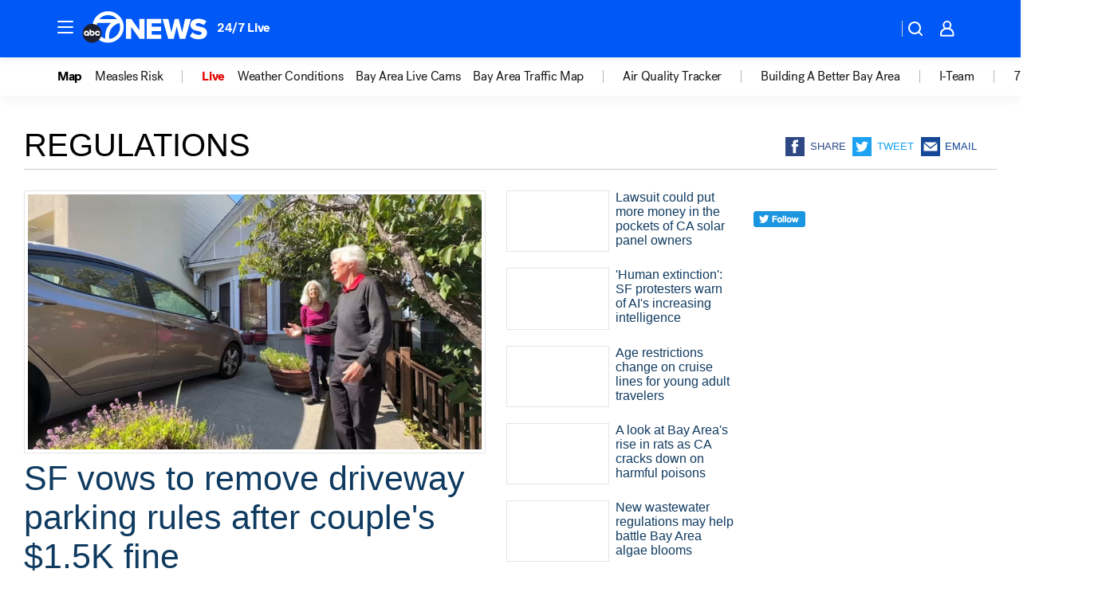

--- FILE ---
content_type: text/html; charset=utf-8
request_url: https://abc7news.com/tag/regulations/
body_size: 56528
content:

        <!DOCTYPE html>
        <html lang="en" lang="en">
            <head>
                <!-- ABCOTV | 7ca49b7d17dd | 6442 | fd5da0b872507b5226da6c77b73268beaabf195d | abc7news.com | Wed, 21 Jan 2026 17:43:59 GMT -->
                <meta charSet="utf-8" />
                <meta name="viewport" content="initial-scale=1.0, maximum-scale=3.0, user-scalable=yes" />
                <meta http-equiv="x-ua-compatible" content="IE=edge,chrome=1" />
                <meta property="og:locale" content="en_US" />
                <link href="https://cdn.abcotvs.net/abcotv" rel="preconnect" crossorigin />
                
                <link data-react-helmet="true" rel="shortcut icon" href="https://cdn.abcotvs.net/abcotv/assets/news/kgo/images/logos/favicon.ico"/><link data-react-helmet="true" rel="manifest" href="/manifest.json"/><link data-react-helmet="true" rel="alternate" href="//abc7news.com/feed/" title="ABC7 San Francisco RSS" type="application/rss+xml"/><link data-react-helmet="true" rel="canonical" href="https://abc7news.com/tag/regulations/"/><link data-react-helmet="true" href="//assets-cdn.abcotvs.net/abcotv/fd5da0b87250-release-01-07-2026.3/client/abcotv/css/fusion-b7008cc0.css" rel="stylesheet"/><link data-react-helmet="true" href="//assets-cdn.abcotvs.net/abcotv/fd5da0b87250-release-01-07-2026.3/client/abcotv/css/7987-3f6c1b98.css" rel="stylesheet"/><link data-react-helmet="true" href="//assets-cdn.abcotvs.net/abcotv/fd5da0b87250-release-01-07-2026.3/client/abcotv/css/abcotv-fecb128a.css" rel="stylesheet"/><link data-react-helmet="true" href="//assets-cdn.abcotvs.net/abcotv/fd5da0b87250-release-01-07-2026.3/client/abcotv/css/7283-b8e957cb.css" rel="stylesheet"/><link data-react-helmet="true" href="//assets-cdn.abcotvs.net/abcotv/fd5da0b87250-release-01-07-2026.3/client/abcotv/css/1448-050f1822.css" rel="stylesheet"/><link data-react-helmet="true" href="//assets-cdn.abcotvs.net/abcotv/fd5da0b87250-release-01-07-2026.3/client/abcotv/css/category-e1991bb5.css" rel="stylesheet"/>
                <script>
                    window.__dataLayer = {"helpersEnabled":true,"page":{},"pzn":{},"site":{"device":"desktop","portal":"news"},"visitor":{}},
                        consentToken = window.localStorage.getItem('consentToken');

                    if (consentToken) {
                        console.log('consentToken', JSON.parse(consentToken))
                        window.__dataLayer.visitor = { consent : JSON.parse(consentToken) }; 
                    }
                </script>
                <script src="https://dcf.espn.com/TWDC-DTCI/prod/Bootstrap.js"></script>
                <link rel="preload" as="font" href="https://s.abcnews.com/assets/dtci/fonts/post-grotesk/PostGrotesk-Book.woff2" crossorigin>
<link rel="preload" as="font" href="https://s.abcnews.com/assets/dtci/fonts/post-grotesk/PostGrotesk-Bold.woff2" crossorigin>
<link rel="preload" as="font" href="https://s.abcnews.com/assets/dtci/fonts/post-grotesk/PostGrotesk-Medium.woff2" crossorigin>
                <script src="//assets-cdn.abcotvs.net/abcotv/fd5da0b87250-release-01-07-2026.3/client/abcotv/runtime-c4323775.js" defer></script><script src="//assets-cdn.abcotvs.net/abcotv/fd5da0b87250-release-01-07-2026.3/client/abcotv/7987-f74ef4ce.js" defer></script><script src="//assets-cdn.abcotvs.net/abcotv/fd5da0b87250-release-01-07-2026.3/client/abcotv/507-c7ed365d.js" defer></script><script src="//assets-cdn.abcotvs.net/abcotv/fd5da0b87250-release-01-07-2026.3/client/abcotv/3983-52fca2ae.js" defer></script><script src="//assets-cdn.abcotvs.net/abcotv/fd5da0b87250-release-01-07-2026.3/client/abcotv/3167-7e4aed9e.js" defer></script><script src="//assets-cdn.abcotvs.net/abcotv/fd5da0b87250-release-01-07-2026.3/client/abcotv/7941-9801ff90.js" defer></script><script src="//assets-cdn.abcotvs.net/abcotv/fd5da0b87250-release-01-07-2026.3/client/abcotv/7283-f183b0f8.js" defer></script><script src="//assets-cdn.abcotvs.net/abcotv/fd5da0b87250-release-01-07-2026.3/client/abcotv/8814-1b0f7fe4.js" defer></script><script src="//assets-cdn.abcotvs.net/abcotv/fd5da0b87250-release-01-07-2026.3/client/abcotv/1448-2aac00e4.js" defer></script>
                <link rel="prefetch" href="//assets-cdn.abcotvs.net/abcotv/fd5da0b87250-release-01-07-2026.3/client/abcotv/_manifest.js" as="script" /><link rel="prefetch" href="//assets-cdn.abcotvs.net/abcotv/fd5da0b87250-release-01-07-2026.3/client/abcotv/abcotv-4118a266.js" as="script" />
<link rel="prefetch" href="//assets-cdn.abcotvs.net/abcotv/fd5da0b87250-release-01-07-2026.3/client/abcotv/category-5572c423.js" as="script" />
                <title data-react-helmet="true">Regulations - ABC7 San Francisco</title>
                <meta data-react-helmet="true" name="description" content="regulations news stories - get the latest updates from ABC7."/><meta data-react-helmet="true" property="fb:app_id" content="479764485457445"/><meta data-react-helmet="true" property="fb:pages" content="57427307078"/><meta data-react-helmet="true" property="og:site_name" content="ABC7 San Francisco"/><meta data-react-helmet="true" property="og:url" content="https://abc7news.com/tag/regulations/"/><meta data-react-helmet="true" property="og:title" content="Regulations"/><meta data-react-helmet="true" property="og:description" content="regulations news stories - get the latest updates from ABC7."/><meta data-react-helmet="true" property="og:image" content="https://cdn.abcotvs.net/abcotv/assets/news/kgo/images/logos/default_800x450.jpg"/><meta data-react-helmet="true" property="og:type" content="website"/><meta data-react-helmet="true" name="twitter:site" content="@abc7newsbayarea"/><meta data-react-helmet="true" name="twitter:creator" content="@abc7newsbayarea"/><meta data-react-helmet="true" name="twitter:url" content="https://abc7news.com/tag/regulations/"/><meta data-react-helmet="true" name="twitter:title" content="Regulations"/><meta data-react-helmet="true" name="twitter:description" content="regulations news stories - get the latest updates from ABC7."/><meta data-react-helmet="true" name="twitter:card" content="summary"/><meta data-react-helmet="true" name="twitter:image" content="https://cdn.abcotvs.net/abcotv/assets/news/kgo/images/logos/default_800x450.jpg"/><meta data-react-helmet="true" name="twitter:app:name:iphone" content="kgo"/><meta data-react-helmet="true" name="twitter:app:id:iphone" content="407314068"/><meta data-react-helmet="true" name="twitter:app:name:googleplay" content="kgo"/><meta data-react-helmet="true" name="twitter:app:id:googleplay" content="com.abclocal.kgo.news"/><meta data-react-helmet="true" name="title" content="Regulations"/><meta data-react-helmet="true" name="medium" content="website"/>
                <script data-react-helmet="true" src="https://scripts.webcontentassessor.com/scripts/2861618ebeedab55aff63bbcff53232e80cba13d83492d335b72e228e566d16d"></script>
                
                <script data-rum-type="legacy" data-rum-pct="100">(() => {function gc(n){n=document.cookie.match("(^|;) ?"+n+"=([^;]*)(;|$)");return n?n[2]:null}function sc(n){document.cookie=n}function smpl(n){n/=100;return!!n&&Math.random()<=n}var _nr=!1,_nrCookie=gc("_nr");null!==_nrCookie?"1"===_nrCookie&&(_nr=!0):smpl(100)?(_nr=!0,sc("_nr=1; path=/")):(_nr=!1,sc("_nr=0; path=/"));_nr && (() => {;window.NREUM||(NREUM={});NREUM.init={distributed_tracing:{enabled:true},privacy:{cookies_enabled:true},ajax:{deny_list:["bam.nr-data.net"]}};;NREUM.info = {"beacon":"bam.nr-data.net","errorBeacon":"bam.nr-data.net","sa":1,"licenseKey":"5985ced6ff","applicationID":"367459870"};__nr_require=function(t,e,n){function r(n){if(!e[n]){var o=e[n]={exports:{}};t[n][0].call(o.exports,function(e){var o=t[n][1][e];return r(o||e)},o,o.exports)}return e[n].exports}if("function"==typeof __nr_require)return __nr_require;for(var o=0;o<n.length;o++)r(n[o]);return r}({1:[function(t,e,n){function r(t){try{s.console&&console.log(t)}catch(e){}}var o,i=t("ee"),a=t(31),s={};try{o=localStorage.getItem("__nr_flags").split(","),console&&"function"==typeof console.log&&(s.console=!0,o.indexOf("dev")!==-1&&(s.dev=!0),o.indexOf("nr_dev")!==-1&&(s.nrDev=!0))}catch(c){}s.nrDev&&i.on("internal-error",function(t){r(t.stack)}),s.dev&&i.on("fn-err",function(t,e,n){r(n.stack)}),s.dev&&(r("NR AGENT IN DEVELOPMENT MODE"),r("flags: "+a(s,function(t,e){return t}).join(", ")))},{}],2:[function(t,e,n){function r(t,e,n,r,s){try{l?l-=1:o(s||new UncaughtException(t,e,n),!0)}catch(f){try{i("ierr",[f,c.now(),!0])}catch(d){}}return"function"==typeof u&&u.apply(this,a(arguments))}function UncaughtException(t,e,n){this.message=t||"Uncaught error with no additional information",this.sourceURL=e,this.line=n}function o(t,e){var n=e?null:c.now();i("err",[t,n])}var i=t("handle"),a=t(32),s=t("ee"),c=t("loader"),f=t("gos"),u=window.onerror,d=!1,p="nr@seenError";if(!c.disabled){var l=0;c.features.err=!0,t(1),window.onerror=r;try{throw new Error}catch(h){"stack"in h&&(t(14),t(13),"addEventListener"in window&&t(7),c.xhrWrappable&&t(15),d=!0)}s.on("fn-start",function(t,e,n){d&&(l+=1)}),s.on("fn-err",function(t,e,n){d&&!n[p]&&(f(n,p,function(){return!0}),this.thrown=!0,o(n))}),s.on("fn-end",function(){d&&!this.thrown&&l>0&&(l-=1)}),s.on("internal-error",function(t){i("ierr",[t,c.now(),!0])})}},{}],3:[function(t,e,n){var r=t("loader");r.disabled||(r.features.ins=!0)},{}],4:[function(t,e,n){function r(){U++,L=g.hash,this[u]=y.now()}function o(){U--,g.hash!==L&&i(0,!0);var t=y.now();this[h]=~~this[h]+t-this[u],this[d]=t}function i(t,e){E.emit("newURL",[""+g,e])}function a(t,e){t.on(e,function(){this[e]=y.now()})}var s="-start",c="-end",f="-body",u="fn"+s,d="fn"+c,p="cb"+s,l="cb"+c,h="jsTime",m="fetch",v="addEventListener",w=window,g=w.location,y=t("loader");if(w[v]&&y.xhrWrappable&&!y.disabled){var x=t(11),b=t(12),E=t(9),R=t(7),O=t(14),T=t(8),S=t(15),P=t(10),M=t("ee"),C=M.get("tracer"),N=t(23);t(17),y.features.spa=!0;var L,U=0;M.on(u,r),b.on(p,r),P.on(p,r),M.on(d,o),b.on(l,o),P.on(l,o),M.buffer([u,d,"xhr-resolved"]),R.buffer([u]),O.buffer(["setTimeout"+c,"clearTimeout"+s,u]),S.buffer([u,"new-xhr","send-xhr"+s]),T.buffer([m+s,m+"-done",m+f+s,m+f+c]),E.buffer(["newURL"]),x.buffer([u]),b.buffer(["propagate",p,l,"executor-err","resolve"+s]),C.buffer([u,"no-"+u]),P.buffer(["new-jsonp","cb-start","jsonp-error","jsonp-end"]),a(T,m+s),a(T,m+"-done"),a(P,"new-jsonp"),a(P,"jsonp-end"),a(P,"cb-start"),E.on("pushState-end",i),E.on("replaceState-end",i),w[v]("hashchange",i,N(!0)),w[v]("load",i,N(!0)),w[v]("popstate",function(){i(0,U>1)},N(!0))}},{}],5:[function(t,e,n){function r(){var t=new PerformanceObserver(function(t,e){var n=t.getEntries();s(v,[n])});try{t.observe({entryTypes:["resource"]})}catch(e){}}function o(t){if(s(v,[window.performance.getEntriesByType(w)]),window.performance["c"+p])try{window.performance[h](m,o,!1)}catch(t){}else try{window.performance[h]("webkit"+m,o,!1)}catch(t){}}function i(t){}if(window.performance&&window.performance.timing&&window.performance.getEntriesByType){var a=t("ee"),s=t("handle"),c=t(14),f=t(13),u=t(6),d=t(23),p="learResourceTimings",l="addEventListener",h="removeEventListener",m="resourcetimingbufferfull",v="bstResource",w="resource",g="-start",y="-end",x="fn"+g,b="fn"+y,E="bstTimer",R="pushState",O=t("loader");if(!O.disabled){O.features.stn=!0,t(9),"addEventListener"in window&&t(7);var T=NREUM.o.EV;a.on(x,function(t,e){var n=t[0];n instanceof T&&(this.bstStart=O.now())}),a.on(b,function(t,e){var n=t[0];n instanceof T&&s("bst",[n,e,this.bstStart,O.now()])}),c.on(x,function(t,e,n){this.bstStart=O.now(),this.bstType=n}),c.on(b,function(t,e){s(E,[e,this.bstStart,O.now(),this.bstType])}),f.on(x,function(){this.bstStart=O.now()}),f.on(b,function(t,e){s(E,[e,this.bstStart,O.now(),"requestAnimationFrame"])}),a.on(R+g,function(t){this.time=O.now(),this.startPath=location.pathname+location.hash}),a.on(R+y,function(t){s("bstHist",[location.pathname+location.hash,this.startPath,this.time])}),u()?(s(v,[window.performance.getEntriesByType("resource")]),r()):l in window.performance&&(window.performance["c"+p]?window.performance[l](m,o,d(!1)):window.performance[l]("webkit"+m,o,d(!1))),document[l]("scroll",i,d(!1)),document[l]("keypress",i,d(!1)),document[l]("click",i,d(!1))}}},{}],6:[function(t,e,n){e.exports=function(){return"PerformanceObserver"in window&&"function"==typeof window.PerformanceObserver}},{}],7:[function(t,e,n){function r(t){for(var e=t;e&&!e.hasOwnProperty(u);)e=Object.getPrototypeOf(e);e&&o(e)}function o(t){s.inPlace(t,[u,d],"-",i)}function i(t,e){return t[1]}var a=t("ee").get("events"),s=t("wrap-function")(a,!0),c=t("gos"),f=XMLHttpRequest,u="addEventListener",d="removeEventListener";e.exports=a,"getPrototypeOf"in Object?(r(document),r(window),r(f.prototype)):f.prototype.hasOwnProperty(u)&&(o(window),o(f.prototype)),a.on(u+"-start",function(t,e){var n=t[1];if(null!==n&&("function"==typeof n||"object"==typeof n)){var r=c(n,"nr@wrapped",function(){function t(){if("function"==typeof n.handleEvent)return n.handleEvent.apply(n,arguments)}var e={object:t,"function":n}[typeof n];return e?s(e,"fn-",null,e.name||"anonymous"):n});this.wrapped=t[1]=r}}),a.on(d+"-start",function(t){t[1]=this.wrapped||t[1]})},{}],8:[function(t,e,n){function r(t,e,n){var r=t[e];"function"==typeof r&&(t[e]=function(){var t=i(arguments),e={};o.emit(n+"before-start",[t],e);var a;e[m]&&e[m].dt&&(a=e[m].dt);var s=r.apply(this,t);return o.emit(n+"start",[t,a],s),s.then(function(t){return o.emit(n+"end",[null,t],s),t},function(t){throw o.emit(n+"end",[t],s),t})})}var o=t("ee").get("fetch"),i=t(32),a=t(31);e.exports=o;var s=window,c="fetch-",f=c+"body-",u=["arrayBuffer","blob","json","text","formData"],d=s.Request,p=s.Response,l=s.fetch,h="prototype",m="nr@context";d&&p&&l&&(a(u,function(t,e){r(d[h],e,f),r(p[h],e,f)}),r(s,"fetch",c),o.on(c+"end",function(t,e){var n=this;if(e){var r=e.headers.get("content-length");null!==r&&(n.rxSize=r),o.emit(c+"done",[null,e],n)}else o.emit(c+"done",[t],n)}))},{}],9:[function(t,e,n){var r=t("ee").get("history"),o=t("wrap-function")(r);e.exports=r;var i=window.history&&window.history.constructor&&window.history.constructor.prototype,a=window.history;i&&i.pushState&&i.replaceState&&(a=i),o.inPlace(a,["pushState","replaceState"],"-")},{}],10:[function(t,e,n){function r(t){function e(){f.emit("jsonp-end",[],l),t.removeEventListener("load",e,c(!1)),t.removeEventListener("error",n,c(!1))}function n(){f.emit("jsonp-error",[],l),f.emit("jsonp-end",[],l),t.removeEventListener("load",e,c(!1)),t.removeEventListener("error",n,c(!1))}var r=t&&"string"==typeof t.nodeName&&"script"===t.nodeName.toLowerCase();if(r){var o="function"==typeof t.addEventListener;if(o){var a=i(t.src);if(a){var d=s(a),p="function"==typeof d.parent[d.key];if(p){var l={};u.inPlace(d.parent,[d.key],"cb-",l),t.addEventListener("load",e,c(!1)),t.addEventListener("error",n,c(!1)),f.emit("new-jsonp",[t.src],l)}}}}}function o(){return"addEventListener"in window}function i(t){var e=t.match(d);return e?e[1]:null}function a(t,e){var n=t.match(l),r=n[1],o=n[3];return o?a(o,e[r]):e[r]}function s(t){var e=t.match(p);return e&&e.length>=3?{key:e[2],parent:a(e[1],window)}:{key:t,parent:window}}var c=t(23),f=t("ee").get("jsonp"),u=t("wrap-function")(f);if(e.exports=f,o()){var d=/[?&](?:callback|cb)=([^&#]+)/,p=/(.*).([^.]+)/,l=/^(w+)(.|$)(.*)$/,h=["appendChild","insertBefore","replaceChild"];Node&&Node.prototype&&Node.prototype.appendChild?u.inPlace(Node.prototype,h,"dom-"):(u.inPlace(HTMLElement.prototype,h,"dom-"),u.inPlace(HTMLHeadElement.prototype,h,"dom-"),u.inPlace(HTMLBodyElement.prototype,h,"dom-")),f.on("dom-start",function(t){r(t[0])})}},{}],11:[function(t,e,n){var r=t("ee").get("mutation"),o=t("wrap-function")(r),i=NREUM.o.MO;e.exports=r,i&&(window.MutationObserver=function(t){return this instanceof i?new i(o(t,"fn-")):i.apply(this,arguments)},MutationObserver.prototype=i.prototype)},{}],12:[function(t,e,n){function r(t){var e=i.context(),n=s(t,"executor-",e,null,!1),r=new f(n);return i.context(r).getCtx=function(){return e},r}var o=t("wrap-function"),i=t("ee").get("promise"),a=t("ee").getOrSetContext,s=o(i),c=t(31),f=NREUM.o.PR;e.exports=i,f&&(window.Promise=r,["all","race"].forEach(function(t){var e=f[t];f[t]=function(n){function r(t){return function(){i.emit("propagate",[null,!o],a,!1,!1),o=o||!t}}var o=!1;c(n,function(e,n){Promise.resolve(n).then(r("all"===t),r(!1))});var a=e.apply(f,arguments),s=f.resolve(a);return s}}),["resolve","reject"].forEach(function(t){var e=f[t];f[t]=function(t){var n=e.apply(f,arguments);return t!==n&&i.emit("propagate",[t,!0],n,!1,!1),n}}),f.prototype["catch"]=function(t){return this.then(null,t)},f.prototype=Object.create(f.prototype,{constructor:{value:r}}),c(Object.getOwnPropertyNames(f),function(t,e){try{r[e]=f[e]}catch(n){}}),o.wrapInPlace(f.prototype,"then",function(t){return function(){var e=this,n=o.argsToArray.apply(this,arguments),r=a(e);r.promise=e,n[0]=s(n[0],"cb-",r,null,!1),n[1]=s(n[1],"cb-",r,null,!1);var c=t.apply(this,n);return r.nextPromise=c,i.emit("propagate",[e,!0],c,!1,!1),c}}),i.on("executor-start",function(t){t[0]=s(t[0],"resolve-",this,null,!1),t[1]=s(t[1],"resolve-",this,null,!1)}),i.on("executor-err",function(t,e,n){t[1](n)}),i.on("cb-end",function(t,e,n){i.emit("propagate",[n,!0],this.nextPromise,!1,!1)}),i.on("propagate",function(t,e,n){this.getCtx&&!e||(this.getCtx=function(){if(t instanceof Promise)var e=i.context(t);return e&&e.getCtx?e.getCtx():this})}),r.toString=function(){return""+f})},{}],13:[function(t,e,n){var r=t("ee").get("raf"),o=t("wrap-function")(r),i="equestAnimationFrame";e.exports=r,o.inPlace(window,["r"+i,"mozR"+i,"webkitR"+i,"msR"+i],"raf-"),r.on("raf-start",function(t){t[0]=o(t[0],"fn-")})},{}],14:[function(t,e,n){function r(t,e,n){t[0]=a(t[0],"fn-",null,n)}function o(t,e,n){this.method=n,this.timerDuration=isNaN(t[1])?0:+t[1],t[0]=a(t[0],"fn-",this,n)}var i=t("ee").get("timer"),a=t("wrap-function")(i),s="setTimeout",c="setInterval",f="clearTimeout",u="-start",d="-";e.exports=i,a.inPlace(window,[s,"setImmediate"],s+d),a.inPlace(window,[c],c+d),a.inPlace(window,[f,"clearImmediate"],f+d),i.on(c+u,r),i.on(s+u,o)},{}],15:[function(t,e,n){function r(t,e){d.inPlace(e,["onreadystatechange"],"fn-",s)}function o(){var t=this,e=u.context(t);t.readyState>3&&!e.resolved&&(e.resolved=!0,u.emit("xhr-resolved",[],t)),d.inPlace(t,y,"fn-",s)}function i(t){x.push(t),m&&(E?E.then(a):w?w(a):(R=-R,O.data=R))}function a(){for(var t=0;t<x.length;t++)r([],x[t]);x.length&&(x=[])}function s(t,e){return e}function c(t,e){for(var n in t)e[n]=t[n];return e}t(7);var f=t("ee"),u=f.get("xhr"),d=t("wrap-function")(u),p=t(23),l=NREUM.o,h=l.XHR,m=l.MO,v=l.PR,w=l.SI,g="readystatechange",y=["onload","onerror","onabort","onloadstart","onloadend","onprogress","ontimeout"],x=[];e.exports=u;var b=window.XMLHttpRequest=function(t){var e=new h(t);try{u.emit("new-xhr",[e],e),e.addEventListener(g,o,p(!1))}catch(n){try{u.emit("internal-error",[n])}catch(r){}}return e};if(c(h,b),b.prototype=h.prototype,d.inPlace(b.prototype,["open","send"],"-xhr-",s),u.on("send-xhr-start",function(t,e){r(t,e),i(e)}),u.on("open-xhr-start",r),m){var E=v&&v.resolve();if(!w&&!v){var R=1,O=document.createTextNode(R);new m(a).observe(O,{characterData:!0})}}else f.on("fn-end",function(t){t[0]&&t[0].type===g||a()})},{}],16:[function(t,e,n){function r(t){if(!s(t))return null;var e=window.NREUM;if(!e.loader_config)return null;var n=(e.loader_config.accountID||"").toString()||null,r=(e.loader_config.agentID||"").toString()||null,f=(e.loader_config.trustKey||"").toString()||null;if(!n||!r)return null;var h=l.generateSpanId(),m=l.generateTraceId(),v=Date.now(),w={spanId:h,traceId:m,timestamp:v};return(t.sameOrigin||c(t)&&p())&&(w.traceContextParentHeader=o(h,m),w.traceContextStateHeader=i(h,v,n,r,f)),(t.sameOrigin&&!u()||!t.sameOrigin&&c(t)&&d())&&(w.newrelicHeader=a(h,m,v,n,r,f)),w}function o(t,e){return"00-"+e+"-"+t+"-01"}function i(t,e,n,r,o){var i=0,a="",s=1,c="",f="";return o+"@nr="+i+"-"+s+"-"+n+"-"+r+"-"+t+"-"+a+"-"+c+"-"+f+"-"+e}function a(t,e,n,r,o,i){var a="btoa"in window&&"function"==typeof window.btoa;if(!a)return null;var s={v:[0,1],d:{ty:"Browser",ac:r,ap:o,id:t,tr:e,ti:n}};return i&&r!==i&&(s.d.tk=i),btoa(JSON.stringify(s))}function s(t){return f()&&c(t)}function c(t){var e=!1,n={};if("init"in NREUM&&"distributed_tracing"in NREUM.init&&(n=NREUM.init.distributed_tracing),t.sameOrigin)e=!0;else if(n.allowed_origins instanceof Array)for(var r=0;r<n.allowed_origins.length;r++){var o=h(n.allowed_origins[r]);if(t.hostname===o.hostname&&t.protocol===o.protocol&&t.port===o.port){e=!0;break}}return e}function f(){return"init"in NREUM&&"distributed_tracing"in NREUM.init&&!!NREUM.init.distributed_tracing.enabled}function u(){return"init"in NREUM&&"distributed_tracing"in NREUM.init&&!!NREUM.init.distributed_tracing.exclude_newrelic_header}function d(){return"init"in NREUM&&"distributed_tracing"in NREUM.init&&NREUM.init.distributed_tracing.cors_use_newrelic_header!==!1}function p(){return"init"in NREUM&&"distributed_tracing"in NREUM.init&&!!NREUM.init.distributed_tracing.cors_use_tracecontext_headers}var l=t(28),h=t(18);e.exports={generateTracePayload:r,shouldGenerateTrace:s}},{}],17:[function(t,e,n){function r(t){var e=this.params,n=this.metrics;if(!this.ended){this.ended=!0;for(var r=0;r<p;r++)t.removeEventListener(d[r],this.listener,!1);return e.protocol&&"data"===e.protocol?void g("Ajax/DataUrl/Excluded"):void(e.aborted||(n.duration=a.now()-this.startTime,this.loadCaptureCalled||4!==t.readyState?null==e.status&&(e.status=0):i(this,t),n.cbTime=this.cbTime,s("xhr",[e,n,this.startTime,this.endTime,"xhr"],this)))}}function o(t,e){var n=c(e),r=t.params;r.hostname=n.hostname,r.port=n.port,r.protocol=n.protocol,r.host=n.hostname+":"+n.port,r.pathname=n.pathname,t.parsedOrigin=n,t.sameOrigin=n.sameOrigin}function i(t,e){t.params.status=e.status;var n=v(e,t.lastSize);if(n&&(t.metrics.rxSize=n),t.sameOrigin){var r=e.getResponseHeader("X-NewRelic-App-Data");r&&(t.params.cat=r.split(", ").pop())}t.loadCaptureCalled=!0}var a=t("loader");if(a.xhrWrappable&&!a.disabled){var s=t("handle"),c=t(18),f=t(16).generateTracePayload,u=t("ee"),d=["load","error","abort","timeout"],p=d.length,l=t("id"),h=t(24),m=t(22),v=t(19),w=t(23),g=t(25).recordSupportability,y=NREUM.o.REQ,x=window.XMLHttpRequest;a.features.xhr=!0,t(15),t(8),u.on("new-xhr",function(t){var e=this;e.totalCbs=0,e.called=0,e.cbTime=0,e.end=r,e.ended=!1,e.xhrGuids={},e.lastSize=null,e.loadCaptureCalled=!1,e.params=this.params||{},e.metrics=this.metrics||{},t.addEventListener("load",function(n){i(e,t)},w(!1)),h&&(h>34||h<10)||t.addEventListener("progress",function(t){e.lastSize=t.loaded},w(!1))}),u.on("open-xhr-start",function(t){this.params={method:t[0]},o(this,t[1]),this.metrics={}}),u.on("open-xhr-end",function(t,e){"loader_config"in NREUM&&"xpid"in NREUM.loader_config&&this.sameOrigin&&e.setRequestHeader("X-NewRelic-ID",NREUM.loader_config.xpid);var n=f(this.parsedOrigin);if(n){var r=!1;n.newrelicHeader&&(e.setRequestHeader("newrelic",n.newrelicHeader),r=!0),n.traceContextParentHeader&&(e.setRequestHeader("traceparent",n.traceContextParentHeader),n.traceContextStateHeader&&e.setRequestHeader("tracestate",n.traceContextStateHeader),r=!0),r&&(this.dt=n)}}),u.on("send-xhr-start",function(t,e){var n=this.metrics,r=t[0],o=this;if(n&&r){var i=m(r);i&&(n.txSize=i)}this.startTime=a.now(),this.listener=function(t){try{"abort"!==t.type||o.loadCaptureCalled||(o.params.aborted=!0),("load"!==t.type||o.called===o.totalCbs&&(o.onloadCalled||"function"!=typeof e.onload))&&o.end(e)}catch(n){try{u.emit("internal-error",[n])}catch(r){}}};for(var s=0;s<p;s++)e.addEventListener(d[s],this.listener,w(!1))}),u.on("xhr-cb-time",function(t,e,n){this.cbTime+=t,e?this.onloadCalled=!0:this.called+=1,this.called!==this.totalCbs||!this.onloadCalled&&"function"==typeof n.onload||this.end(n)}),u.on("xhr-load-added",function(t,e){var n=""+l(t)+!!e;this.xhrGuids&&!this.xhrGuids[n]&&(this.xhrGuids[n]=!0,this.totalCbs+=1)}),u.on("xhr-load-removed",function(t,e){var n=""+l(t)+!!e;this.xhrGuids&&this.xhrGuids[n]&&(delete this.xhrGuids[n],this.totalCbs-=1)}),u.on("xhr-resolved",function(){this.endTime=a.now()}),u.on("addEventListener-end",function(t,e){e instanceof x&&"load"===t[0]&&u.emit("xhr-load-added",[t[1],t[2]],e)}),u.on("removeEventListener-end",function(t,e){e instanceof x&&"load"===t[0]&&u.emit("xhr-load-removed",[t[1],t[2]],e)}),u.on("fn-start",function(t,e,n){e instanceof x&&("onload"===n&&(this.onload=!0),("load"===(t[0]&&t[0].type)||this.onload)&&(this.xhrCbStart=a.now()))}),u.on("fn-end",function(t,e){this.xhrCbStart&&u.emit("xhr-cb-time",[a.now()-this.xhrCbStart,this.onload,e],e)}),u.on("fetch-before-start",function(t){function e(t,e){var n=!1;return e.newrelicHeader&&(t.set("newrelic",e.newrelicHeader),n=!0),e.traceContextParentHeader&&(t.set("traceparent",e.traceContextParentHeader),e.traceContextStateHeader&&t.set("tracestate",e.traceContextStateHeader),n=!0),n}var n,r=t[1]||{};"string"==typeof t[0]?n=t[0]:t[0]&&t[0].url?n=t[0].url:window.URL&&t[0]&&t[0]instanceof URL&&(n=t[0].href),n&&(this.parsedOrigin=c(n),this.sameOrigin=this.parsedOrigin.sameOrigin);var o=f(this.parsedOrigin);if(o&&(o.newrelicHeader||o.traceContextParentHeader))if("string"==typeof t[0]||window.URL&&t[0]&&t[0]instanceof URL){var i={};for(var a in r)i[a]=r[a];i.headers=new Headers(r.headers||{}),e(i.headers,o)&&(this.dt=o),t.length>1?t[1]=i:t.push(i)}else t[0]&&t[0].headers&&e(t[0].headers,o)&&(this.dt=o)}),u.on("fetch-start",function(t,e){this.params={},this.metrics={},this.startTime=a.now(),this.dt=e,t.length>=1&&(this.target=t[0]),t.length>=2&&(this.opts=t[1]);var n,r=this.opts||{},i=this.target;if("string"==typeof i?n=i:"object"==typeof i&&i instanceof y?n=i.url:window.URL&&"object"==typeof i&&i instanceof URL&&(n=i.href),o(this,n),"data"!==this.params.protocol){var s=(""+(i&&i instanceof y&&i.method||r.method||"GET")).toUpperCase();this.params.method=s,this.txSize=m(r.body)||0}}),u.on("fetch-done",function(t,e){if(this.endTime=a.now(),this.params||(this.params={}),"data"===this.params.protocol)return void g("Ajax/DataUrl/Excluded");this.params.status=e?e.status:0;var n;"string"==typeof this.rxSize&&this.rxSize.length>0&&(n=+this.rxSize);var r={txSize:this.txSize,rxSize:n,duration:a.now()-this.startTime};s("xhr",[this.params,r,this.startTime,this.endTime,"fetch"],this)})}},{}],18:[function(t,e,n){var r={};e.exports=function(t){if(t in r)return r[t];if(0===(t||"").indexOf("data:"))return{protocol:"data"};var e=document.createElement("a"),n=window.location,o={};e.href=t,o.port=e.port;var i=e.href.split("://");!o.port&&i[1]&&(o.port=i[1].split("/")[0].split("@").pop().split(":")[1]),o.port&&"0"!==o.port||(o.port="https"===i[0]?"443":"80"),o.hostname=e.hostname||n.hostname,o.pathname=e.pathname,o.protocol=i[0],"/"!==o.pathname.charAt(0)&&(o.pathname="/"+o.pathname);var a=!e.protocol||":"===e.protocol||e.protocol===n.protocol,s=e.hostname===document.domain&&e.port===n.port;return o.sameOrigin=a&&(!e.hostname||s),"/"===o.pathname&&(r[t]=o),o}},{}],19:[function(t,e,n){function r(t,e){var n=t.responseType;return"json"===n&&null!==e?e:"arraybuffer"===n||"blob"===n||"json"===n?o(t.response):"text"===n||""===n||void 0===n?o(t.responseText):void 0}var o=t(22);e.exports=r},{}],20:[function(t,e,n){function r(){}function o(t,e,n,r){return function(){return u.recordSupportability("API/"+e+"/called"),i(t+e,[f.now()].concat(s(arguments)),n?null:this,r),n?void 0:this}}var i=t("handle"),a=t(31),s=t(32),c=t("ee").get("tracer"),f=t("loader"),u=t(25),d=NREUM;"undefined"==typeof window.newrelic&&(newrelic=d);var p=["setPageViewName","setCustomAttribute","setErrorHandler","finished","addToTrace","inlineHit","addRelease"],l="api-",h=l+"ixn-";a(p,function(t,e){d[e]=o(l,e,!0,"api")}),d.addPageAction=o(l,"addPageAction",!0),d.setCurrentRouteName=o(l,"routeName",!0),e.exports=newrelic,d.interaction=function(){return(new r).get()};var m=r.prototype={createTracer:function(t,e){var n={},r=this,o="function"==typeof e;return i(h+"tracer",[f.now(),t,n],r),function(){if(c.emit((o?"":"no-")+"fn-start",[f.now(),r,o],n),o)try{return e.apply(this,arguments)}catch(t){throw c.emit("fn-err",[arguments,this,t],n),t}finally{c.emit("fn-end",[f.now()],n)}}}};a("actionText,setName,setAttribute,save,ignore,onEnd,getContext,end,get".split(","),function(t,e){m[e]=o(h,e)}),newrelic.noticeError=function(t,e){"string"==typeof t&&(t=new Error(t)),u.recordSupportability("API/noticeError/called"),i("err",[t,f.now(),!1,e])}},{}],21:[function(t,e,n){function r(t){if(NREUM.init){for(var e=NREUM.init,n=t.split("."),r=0;r<n.length-1;r++)if(e=e[n[r]],"object"!=typeof e)return;return e=e[n[n.length-1]]}}e.exports={getConfiguration:r}},{}],22:[function(t,e,n){e.exports=function(t){if("string"==typeof t&&t.length)return t.length;if("object"==typeof t){if("undefined"!=typeof ArrayBuffer&&t instanceof ArrayBuffer&&t.byteLength)return t.byteLength;if("undefined"!=typeof Blob&&t instanceof Blob&&t.size)return t.size;if(!("undefined"!=typeof FormData&&t instanceof FormData))try{return JSON.stringify(t).length}catch(e){return}}}},{}],23:[function(t,e,n){var r=!1;try{var o=Object.defineProperty({},"passive",{get:function(){r=!0}});window.addEventListener("testPassive",null,o),window.removeEventListener("testPassive",null,o)}catch(i){}e.exports=function(t){return r?{passive:!0,capture:!!t}:!!t}},{}],24:[function(t,e,n){var r=0,o=navigator.userAgent.match(/Firefox[/s](d+.d+)/);o&&(r=+o[1]),e.exports=r},{}],25:[function(t,e,n){function r(t,e){var n=[a,t,{name:t},e];return i("storeMetric",n,null,"api"),n}function o(t,e){var n=[s,t,{name:t},e];return i("storeEventMetrics",n,null,"api"),n}var i=t("handle"),a="sm",s="cm";e.exports={constants:{SUPPORTABILITY_METRIC:a,CUSTOM_METRIC:s},recordSupportability:r,recordCustom:o}},{}],26:[function(t,e,n){function r(){return s.exists&&performance.now?Math.round(performance.now()):(i=Math.max((new Date).getTime(),i))-a}function o(){return i}var i=(new Date).getTime(),a=i,s=t(33);e.exports=r,e.exports.offset=a,e.exports.getLastTimestamp=o},{}],27:[function(t,e,n){function r(t,e){var n=t.getEntries();n.forEach(function(t){"first-paint"===t.name?l("timing",["fp",Math.floor(t.startTime)]):"first-contentful-paint"===t.name&&l("timing",["fcp",Math.floor(t.startTime)])})}function o(t,e){var n=t.getEntries();if(n.length>0){var r=n[n.length-1];if(f&&f<r.startTime)return;var o=[r],i=a({});i&&o.push(i),l("lcp",o)}}function i(t){t.getEntries().forEach(function(t){t.hadRecentInput||l("cls",[t])})}function a(t){var e=navigator.connection||navigator.mozConnection||navigator.webkitConnection;if(e)return e.type&&(t["net-type"]=e.type),e.effectiveType&&(t["net-etype"]=e.effectiveType),e.rtt&&(t["net-rtt"]=e.rtt),e.downlink&&(t["net-dlink"]=e.downlink),t}function s(t){if(t instanceof w&&!y){var e=Math.round(t.timeStamp),n={type:t.type};a(n),e<=h.now()?n.fid=h.now()-e:e>h.offset&&e<=Date.now()?(e-=h.offset,n.fid=h.now()-e):e=h.now(),y=!0,l("timing",["fi",e,n])}}function c(t){"hidden"===t&&(f=h.now(),l("pageHide",[f]))}if(!("init"in NREUM&&"page_view_timing"in NREUM.init&&"enabled"in NREUM.init.page_view_timing&&NREUM.init.page_view_timing.enabled===!1)){var f,u,d,p,l=t("handle"),h=t("loader"),m=t(30),v=t(23),w=NREUM.o.EV;if("PerformanceObserver"in window&&"function"==typeof window.PerformanceObserver){u=new PerformanceObserver(r);try{u.observe({entryTypes:["paint"]})}catch(g){}d=new PerformanceObserver(o);try{d.observe({entryTypes:["largest-contentful-paint"]})}catch(g){}p=new PerformanceObserver(i);try{p.observe({type:"layout-shift",buffered:!0})}catch(g){}}if("addEventListener"in document){var y=!1,x=["click","keydown","mousedown","pointerdown","touchstart"];x.forEach(function(t){document.addEventListener(t,s,v(!1))})}m(c)}},{}],28:[function(t,e,n){function r(){function t(){return e?15&e[n++]:16*Math.random()|0}var e=null,n=0,r=window.crypto||window.msCrypto;r&&r.getRandomValues&&(e=r.getRandomValues(new Uint8Array(31)));for(var o,i="xxxxxxxx-xxxx-4xxx-yxxx-xxxxxxxxxxxx",a="",s=0;s<i.length;s++)o=i[s],"x"===o?a+=t().toString(16):"y"===o?(o=3&t()|8,a+=o.toString(16)):a+=o;return a}function o(){return a(16)}function i(){return a(32)}function a(t){function e(){return n?15&n[r++]:16*Math.random()|0}var n=null,r=0,o=window.crypto||window.msCrypto;o&&o.getRandomValues&&Uint8Array&&(n=o.getRandomValues(new Uint8Array(t)));for(var i=[],a=0;a<t;a++)i.push(e().toString(16));return i.join("")}e.exports={generateUuid:r,generateSpanId:o,generateTraceId:i}},{}],29:[function(t,e,n){function r(t,e){if(!o)return!1;if(t!==o)return!1;if(!e)return!0;if(!i)return!1;for(var n=i.split("."),r=e.split("."),a=0;a<r.length;a++)if(r[a]!==n[a])return!1;return!0}var o=null,i=null,a=/Version\/(\S+)\s+Safari/;if(navigator.userAgent){var s=navigator.userAgent,c=s.match(a);c&&s.indexOf("Chrome")===-1&&s.indexOf("Chromium")===-1&&(o="Safari",i=c[1])}e.exports={agent:o,version:i,match:r}},{}],30:[function(t,e,n){function r(t){function e(){t(s&&document[s]?document[s]:document[i]?"hidden":"visible")}"addEventListener"in document&&a&&document.addEventListener(a,e,o(!1))}var o=t(23);e.exports=r;var i,a,s;"undefined"!=typeof document.hidden?(i="hidden",a="visibilitychange",s="visibilityState"):"undefined"!=typeof document.msHidden?(i="msHidden",a="msvisibilitychange"):"undefined"!=typeof document.webkitHidden&&(i="webkitHidden",a="webkitvisibilitychange",s="webkitVisibilityState")},{}],31:[function(t,e,n){function r(t,e){var n=[],r="",i=0;for(r in t)o.call(t,r)&&(n[i]=e(r,t[r]),i+=1);return n}var o=Object.prototype.hasOwnProperty;e.exports=r},{}],32:[function(t,e,n){function r(t,e,n){e||(e=0),"undefined"==typeof n&&(n=t?t.length:0);for(var r=-1,o=n-e||0,i=Array(o<0?0:o);++r<o;)i[r]=t[e+r];return i}e.exports=r},{}],33:[function(t,e,n){e.exports={exists:"undefined"!=typeof window.performance&&window.performance.timing&&"undefined"!=typeof window.performance.timing.navigationStart}},{}],ee:[function(t,e,n){function r(){}function o(t){function e(t){return t&&t instanceof r?t:t?f(t,c,a):a()}function n(n,r,o,i,a){if(a!==!1&&(a=!0),!l.aborted||i){t&&a&&t(n,r,o);for(var s=e(o),c=m(n),f=c.length,u=0;u<f;u++)c[u].apply(s,r);var p=d[y[n]];return p&&p.push([x,n,r,s]),s}}function i(t,e){g[t]=m(t).concat(e)}function h(t,e){var n=g[t];if(n)for(var r=0;r<n.length;r++)n[r]===e&&n.splice(r,1)}function m(t){return g[t]||[]}function v(t){return p[t]=p[t]||o(n)}function w(t,e){l.aborted||u(t,function(t,n){e=e||"feature",y[n]=e,e in d||(d[e]=[])})}var g={},y={},x={on:i,addEventListener:i,removeEventListener:h,emit:n,get:v,listeners:m,context:e,buffer:w,abort:s,aborted:!1};return x}function i(t){return f(t,c,a)}function a(){return new r}function s(){(d.api||d.feature)&&(l.aborted=!0,d=l.backlog={})}var c="nr@context",f=t("gos"),u=t(31),d={},p={},l=e.exports=o();e.exports.getOrSetContext=i,l.backlog=d},{}],gos:[function(t,e,n){function r(t,e,n){if(o.call(t,e))return t[e];var r=n();if(Object.defineProperty&&Object.keys)try{return Object.defineProperty(t,e,{value:r,writable:!0,enumerable:!1}),r}catch(i){}return t[e]=r,r}var o=Object.prototype.hasOwnProperty;e.exports=r},{}],handle:[function(t,e,n){function r(t,e,n,r){o.buffer([t],r),o.emit(t,e,n)}var o=t("ee").get("handle");e.exports=r,r.ee=o},{}],id:[function(t,e,n){function r(t){var e=typeof t;return!t||"object"!==e&&"function"!==e?-1:t===window?0:a(t,i,function(){return o++})}var o=1,i="nr@id",a=t("gos");e.exports=r},{}],loader:[function(t,e,n){function r(){if(!T++){var t=O.info=NREUM.info,e=m.getElementsByTagName("script")[0];if(setTimeout(f.abort,3e4),!(t&&t.licenseKey&&t.applicationID&&e))return f.abort();c(E,function(e,n){t[e]||(t[e]=n)});var n=a();s("mark",["onload",n+O.offset],null,"api"),s("timing",["load",n]);var r=m.createElement("script");0===t.agent.indexOf("http://")||0===t.agent.indexOf("https://")?r.src=t.agent:r.src=l+"://"+t.agent,e.parentNode.insertBefore(r,e)}}function o(){"complete"===m.readyState&&i()}function i(){s("mark",["domContent",a()+O.offset],null,"api")}var a=t(26),s=t("handle"),c=t(31),f=t("ee"),u=t(29),d=t(21),p=t(23),l=d.getConfiguration("ssl")===!1?"http":"https",h=window,m=h.document,v="addEventListener",w="attachEvent",g=h.XMLHttpRequest,y=g&&g.prototype,x=!1;NREUM.o={ST:setTimeout,SI:h.setImmediate,CT:clearTimeout,XHR:g,REQ:h.Request,EV:h.Event,PR:h.Promise,MO:h.MutationObserver};var b=""+location,E={beacon:"bam.nr-data.net",errorBeacon:"bam.nr-data.net",agent:"js-agent.newrelic.com/nr-spa-1216.min.js"},R=g&&y&&y[v]&&!/CriOS/.test(navigator.userAgent),O=e.exports={offset:a.getLastTimestamp(),now:a,origin:b,features:{},xhrWrappable:R,userAgent:u,disabled:x};if(!x){t(20),t(27),m[v]?(m[v]("DOMContentLoaded",i,p(!1)),h[v]("load",r,p(!1))):(m[w]("onreadystatechange",o),h[w]("onload",r)),s("mark",["firstbyte",a.getLastTimestamp()],null,"api");var T=0}},{}],"wrap-function":[function(t,e,n){function r(t,e){function n(e,n,r,c,f){function nrWrapper(){var i,a,u,p;try{a=this,i=d(arguments),u="function"==typeof r?r(i,a):r||{}}catch(l){o([l,"",[i,a,c],u],t)}s(n+"start",[i,a,c],u,f);try{return p=e.apply(a,i)}catch(h){throw s(n+"err",[i,a,h],u,f),h}finally{s(n+"end",[i,a,p],u,f)}}return a(e)?e:(n||(n=""),nrWrapper[p]=e,i(e,nrWrapper,t),nrWrapper)}function r(t,e,r,o,i){r||(r="");var s,c,f,u="-"===r.charAt(0);for(f=0;f<e.length;f++)c=e[f],s=t[c],a(s)||(t[c]=n(s,u?c+r:r,o,c,i))}function s(n,r,i,a){if(!h||e){var s=h;h=!0;try{t.emit(n,r,i,e,a)}catch(c){o([c,n,r,i],t)}h=s}}return t||(t=u),n.inPlace=r,n.flag=p,n}function o(t,e){e||(e=u);try{e.emit("internal-error",t)}catch(n){}}function i(t,e,n){if(Object.defineProperty&&Object.keys)try{var r=Object.keys(t);return r.forEach(function(n){Object.defineProperty(e,n,{get:function(){return t[n]},set:function(e){return t[n]=e,e}})}),e}catch(i){o([i],n)}for(var a in t)l.call(t,a)&&(e[a]=t[a]);return e}function a(t){return!(t&&t instanceof Function&&t.apply&&!t[p])}function s(t,e){var n=e(t);return n[p]=t,i(t,n,u),n}function c(t,e,n){var r=t[e];t[e]=s(r,n)}function f(){for(var t=arguments.length,e=new Array(t),n=0;n<t;++n)e[n]=arguments[n];return e}var u=t("ee"),d=t(32),p="nr@original",l=Object.prototype.hasOwnProperty,h=!1;e.exports=r,e.exports.wrapFunction=s,e.exports.wrapInPlace=c,e.exports.argsToArray=f},{}]},{},["loader",2,17,5,3,4]);;NREUM.info={"beacon":"bam.nr-data.net","errorBeacon":"bam.nr-data.net","sa":1,"licenseKey":"8d01ff17d1","applicationID":"415461361"}})();})();</script>
                <link href="//assets-cdn.abcotvs.net" rel="preconnect" />
                <link href="https://cdn.abcotvs.net/abcotv" rel="preconnect" crossorigin />
                <script>(function(){function a(a){var b,c=g.floor(65535*g.random()).toString(16);for(b=4-c.length;0<b;b--)c="0"+c;return a=(String()+a).substring(0,4),!Number.isNaN(parseInt(a,16))&&a.length?a+c.substr(a.length):c}function b(){var a=c(window.location.hostname);return a?"."+a:".go.com"}function c(a=""){var b=a.match(/[^.]+(?:.com?(?:.[a-z]{2})?|(?:.[a-z]+))?$/i);if(b&&b.length)return b[0].replace(/:[0-9]+$/,"")}function d(a,b,c,d,g,h){var i,j=!1;if(f.test(c)&&(c=c.replace(f,""),j=!0),!a||/^(?:expires|max-age|path|domain|secure)$/i.test(a))return!1;if(i=a+"="+b,g&&g instanceof Date&&(i+="; expires="+g.toUTCString()),c&&(i+="; domain="+c),d&&(i+="; path="+d),h&&(i+="; secure"),document.cookie=i,j){var k="www"+(/^./.test(c)?"":".")+c;e(a,k,d||"")}return!0}function e(a,b,c){return document.cookie=encodeURIComponent(a)+"=; expires=Thu, 01 Jan 1970 00:00:00 GMT"+(b?"; domain="+b:"")+(c?"; path="+c:""),!0}var f=/^.?www/,g=Math;(function(a){for(var b,d=a+"=",e=document.cookie.split(";"),f=0;f<e.length;f++){for(b=e[f];" "===b.charAt(0);)b=b.substring(1,b.length);if(0===b.indexOf(d))return b.substring(d.length,b.length)}return null})("SWID")||function(a){if(a){var c=new Date(Date.now());c.setFullYear(c.getFullYear()+1),d("SWID",a,b(),"/",c)}}(function(){return String()+a()+a()+"-"+a()+"-"+a("4")+"-"+a((g.floor(10*g.random())%4+8).toString(16))+"-"+a()+a()+a()}())})();</script>
            </head>
            <body class="">
                
                <div id="abcotv"><div id="fitt-analytics"><div class="bp-mobileMDPlus bp-mobileLGPlus bp-tabletPlus bp-desktopPlus bp-desktopLGPlus"><div class="wrapper category"><div id="themeProvider" class="theme-light "><section class="nav sticky topzero"><header class="VZTD lZur JhJDA tomuH qpSyx crEfr duUVQ "><div id="NavigationContainer" class="VZTD nkdHX mLASH OfbiZ gbxlc OAKIS OrkQb sHsPe lqtkC glxIO HfYhe vUYNV McMna WtEci pdYhu seFhp "><div class="VZTD ZaRVE URqSb "><div id="NavigationMenu" class="UbGlr awXxV lZur QNwmF SrhIT CSJky fKGaR MELDj bwJpP oFbxM sCAKu JmqhH LNPNz XedOc INRRi zyWBh HZYdm KUWLd ghwbF " aria-expanded="false" aria-label="Site Menu" role="button" tabindex="0"><div id="NavigationMenuIcon" class="xwYCG chWWz xItUF awXxV lZur dnyYA SGbxA CSJky klTtn TqWpy hDYpx LEjY VMTsP AqjSi krKko MdvlB SwrCi PMtn qNrLC PriDW HkWF oFFrS kGyAC "></div></div><div class="VZTD mLASH "><a href="https://abc7news.com/" aria-label="ABC7 San Francisco homepage"><img class="Hxa-d QNwmF CKa-dw " src="https://cdn.abcotvs.net/abcotv/assets/news/global/images/feature-header/kgo-lg.svg"/><img class="Hxa-d NzyJW hyWKA BKvsz " src="https://cdn.abcotvs.net/abcotv/assets/news/global/images/feature-header/kgo-sm.svg"/></a></div><div class="feature-nav-local"><div class="VZTD HNQqj ZaRVE "><span class="NzyJW bfzCU OlYnP vtZdS BnAMJ ioHuy QbACp vLCTF AyXGx ubOdK WtEci FfVOu seFhp "><a class="Ihhcd glfEG fCZkS hfDkF rUrN QNwmF eXeQK wzfDA kZHXs Mwuoo QdTjf ubOdK ACtel FfVOu hBmQi " href="https://abc7news.com/watch/live/">24/7 Live</a></span><span class="NzyJW bfzCU OlYnP vtZdS BnAMJ ioHuy QbACp vLCTF AyXGx ubOdK WtEci FfVOu seFhp "><a class="Ihhcd glfEG fCZkS hfDkF rUrN QNwmF eXeQK wzfDA kZHXs Mwuoo QdTjf ubOdK ACtel FfVOu hBmQi " href="https://abc7news.com/san-francisco/">San Francisco</a></span><span class="NzyJW bfzCU OlYnP vtZdS BnAMJ ioHuy QbACp vLCTF AyXGx ubOdK WtEci FfVOu seFhp "><a class="Ihhcd glfEG fCZkS hfDkF rUrN QNwmF eXeQK wzfDA kZHXs Mwuoo QdTjf ubOdK ACtel FfVOu hBmQi " href="https://abc7news.com/east-bay/">East Bay</a></span><span class="NzyJW bfzCU OlYnP vtZdS BnAMJ ioHuy QbACp vLCTF AyXGx ubOdK WtEci FfVOu seFhp "><a class="Ihhcd glfEG fCZkS hfDkF rUrN QNwmF eXeQK wzfDA kZHXs Mwuoo QdTjf ubOdK ACtel FfVOu hBmQi " href="https://abc7news.com/south-bay/">South Bay</a></span><span class="NzyJW bfzCU OlYnP vtZdS BnAMJ ioHuy QbACp vLCTF AyXGx ubOdK WtEci FfVOu seFhp "><a class="Ihhcd glfEG fCZkS hfDkF rUrN QNwmF eXeQK wzfDA kZHXs Mwuoo QdTjf ubOdK ACtel FfVOu hBmQi " href="https://abc7news.com/peninsula/">Peninsula</a></span><span class="NzyJW bfzCU OlYnP vtZdS BnAMJ ioHuy QbACp vLCTF AyXGx ubOdK WtEci FfVOu seFhp "><a class="Ihhcd glfEG fCZkS hfDkF rUrN QNwmF eXeQK wzfDA kZHXs Mwuoo QdTjf ubOdK ACtel FfVOu hBmQi " href="https://abc7news.com/north-bay/">North Bay</a></span></div></div><a class="feature-local-expand" href="#"></a></div><div class="VZTD ZaRVE "><div class="VZTD mLASH ZRifP iyxc REstn crufr EfJuX DycYT "><a class="Ihhcd glfEG fCZkS hfDkF rUrN QNwmF VZTD HNQqj tQNjZ wzfDA kZHXs hjGhr vIbgY ubOdK DTlmW FfVOu hBmQi " href="https://abc7news.com/weather/" aria-label="Weather Temperature"><div class="Ihhcd glfEG fCZkS ZfQkn rUrN TJBcA ugxZf WtEci huQUD seFhp "></div><div class="mhCCg QNwmF lZur oRZBf FqYsI RoVHj gSlSZ mZWbG " style="background-image:"></div></a></div><div class="UbGlr awXxV lZur QNwmF mhCCg SrhIT CSJky fCZkS mHilG MELDj bwJpP EmnZP TSHkB JmqhH LNPNz mphTr PwViZ SQFkJ DTlmW GCxLR JrdoJ " role="button" aria-label="Open Search Overlay" tabindex="0"><svg aria-hidden="true" class="prism-Iconography prism-Iconography--menu-search kDSxb xOPbW dlJpw " focusable="false" height="1em" viewBox="0 0 24 24" width="1em" xmlns="http://www.w3.org/2000/svg" xmlns:xlink="http://www.w3.org/1999/xlink"><path fill="currentColor" d="M5 11a6 6 0 1112 0 6 6 0 01-12 0zm6-8a8 8 0 104.906 14.32l3.387 3.387a1 1 0 001.414-1.414l-3.387-3.387A8 8 0 0011 3z"></path></svg></div><a class="UbGlr awXxV lZur QNwmF mhCCg SrhIT CSJky fCZkS mHilG MELDj bwJpP EmnZP TSHkB JmqhH LNPNz mphTr PwViZ SQFkJ DTlmW GCxLR JrdoJ CKa-dw " role="button" aria-label="Open Login Modal" tabindex="0"><svg aria-hidden="true" class="prism-Iconography prism-Iconography--menu-account kDSxb xOPbW dlJpw " focusable="false" height="1em" viewBox="0 0 24 24" width="1em" xmlns="http://www.w3.org/2000/svg" xmlns:xlink="http://www.w3.org/1999/xlink"><path fill="currentColor" d="M8.333 7.444a3.444 3.444 0 116.889 0 3.444 3.444 0 01-6.89 0zm7.144 3.995a5.444 5.444 0 10-7.399 0A8.003 8.003 0 003 18.889v1.288a1.6 1.6 0 001.6 1.6h14.355a1.6 1.6 0 001.6-1.6V18.89a8.003 8.003 0 00-5.078-7.45zm-3.7 1.45H11a6 6 0 00-6 6v.889h13.555v-.89a6 6 0 00-6-6h-.778z"></path></svg></a></div></div></header><div class="xItUF gFwTS "><div class="fiKAF OfbiZ gbxlc OAKIS DCuxd TRHNP lqtkC glxIO HfYhe vUYNV "><div class="bmjsw hsDdd "><div class="ihLsD VZTD fiKAF mLASH lZur "><div class="VZTD wIPHd xTell EtpKY avctS ubPuV "><div class="EtpKY BcIWk lZur XYehN ztzXw BNrYb VZTD UoWrx wIPHd uJYPp weKRE uPcsp tiyeh coxyh gwrHW kSjgS KRoja YETAC tDXW CRCus NHTWs KSzh " id="kgo-subnavigation-menu-section-18409072"><h2 class="oQtGj nyteQ TKoEr VZTD NcKpY "><span class="kNHBc wdvwp hUNvd Ihhcd glfEG UpLqW ">Map</span></h2></div></div><div class="VZTD wIPHd xTell EtpKY avctS "><div class="EtpKY BcIWk lZur XYehN ztzXw BNrYb " id="kgo-subnavigation-menu-item-18409071"><h2 class="oQtGj nyteQ TKoEr VZTD NcKpY "><a class="AnchorLink EGxVT yywph DlUxc stno AZDrP nEuPq rjBgt oQtGj nyteQ SQMtl NTRyE PRQLW nikKd " tabindex="0" role="menuitem" aria-label="kgo-subnavigation-menu-item-18409071" href="https://abc7news.com/measles/">Measles Risk</a></h2></div><div class="RrTVU cYfNW aVGFt beQNW mdYuN uPlNC lrZJa GYydp DcwgP paZQx BNBfM "></div></div><div class="VZTD wIPHd xTell EtpKY avctS ubPuV "><div class="EtpKY BcIWk lZur XYehN ztzXw BNrYb VZTD UoWrx wIPHd uJYPp weKRE uPcsp tiyeh coxyh gwrHW kSjgS KRoja YETAC tDXW CRCus NHTWs KSzh " id="kgo-subnavigation-menu-section-15452577"><h2 class="oQtGj nyteQ TKoEr VZTD NcKpY "><span class="kNHBc wdvwp hUNvd Ihhcd glfEG spGqg ">Live</span></h2></div></div><div class="VZTD wIPHd xTell EtpKY avctS ubPuV "><div class="EtpKY BcIWk lZur XYehN ztzXw BNrYb " id="kgo-subnavigation-menu-item-15452567"><h2 class="oQtGj nyteQ TKoEr VZTD NcKpY "><a class="AnchorLink EGxVT yywph DlUxc stno AZDrP nEuPq rjBgt oQtGj nyteQ SQMtl NTRyE PRQLW nikKd " tabindex="0" role="menuitem" aria-label="kgo-subnavigation-menu-item-15452567" href="https://abc7news.com/watch/7704/">Weather Conditions</a></h2></div></div><div class="VZTD wIPHd xTell EtpKY avctS ubPuV "><div class="EtpKY BcIWk lZur XYehN ztzXw BNrYb " id="kgo-subnavigation-menu-item-15452569"><h2 class="oQtGj nyteQ TKoEr VZTD NcKpY "><a class="AnchorLink EGxVT yywph DlUxc stno AZDrP nEuPq rjBgt oQtGj nyteQ SQMtl NTRyE PRQLW nikKd " tabindex="0" role="menuitem" aria-label="kgo-subnavigation-menu-item-15452569" href="https://abc7news.com/watch/7176/">Bay Area Live Cams</a></h2></div></div><div class="VZTD wIPHd xTell EtpKY avctS "><div class="EtpKY BcIWk lZur XYehN ztzXw BNrYb " id="kgo-subnavigation-menu-item-18210109"><h2 class="oQtGj nyteQ TKoEr VZTD NcKpY "><a class="AnchorLink EGxVT yywph DlUxc stno AZDrP nEuPq rjBgt oQtGj nyteQ SQMtl NTRyE PRQLW nikKd " tabindex="0" role="menuitem" aria-label="kgo-subnavigation-menu-item-18210109" href="https://abc7news.com/traffic/">Bay Area Traffic Map</a></h2></div><div class="RrTVU cYfNW aVGFt beQNW mdYuN uPlNC lrZJa GYydp DcwgP paZQx BNBfM "></div></div><div class="VZTD wIPHd xTell EtpKY avctS "><div class="EtpKY BcIWk lZur XYehN ztzXw BNrYb " id="kgo-subnavigation-menu-item-16634178"><h2 class="oQtGj nyteQ TKoEr VZTD NcKpY "><a class="AnchorLink EGxVT yywph DlUxc stno AZDrP nEuPq rjBgt oQtGj nyteQ SQMtl NTRyE PRQLW nikKd " tabindex="0" role="menuitem" aria-label="kgo-subnavigation-menu-item-16634178" href="https://abc7news.com/feature/smoke-in-sf-bay-area-today-fire-map-smell/6393694/">Air Quality Tracker</a></h2></div><div class="RrTVU cYfNW aVGFt beQNW mdYuN uPlNC lrZJa GYydp DcwgP paZQx BNBfM "></div></div><div class="VZTD wIPHd xTell EtpKY avctS "><div class="EtpKY BcIWk lZur XYehN ztzXw BNrYb " id="kgo-subnavigation-menu-item-17526436"><h2 class="oQtGj nyteQ TKoEr VZTD NcKpY "><a class="AnchorLink EGxVT yywph DlUxc stno AZDrP nEuPq rjBgt oQtGj nyteQ SQMtl NTRyE PRQLW nikKd " tabindex="0" role="menuitem" aria-label="kgo-subnavigation-menu-item-17526436" href="https://abc7news.com/betterbayarea/">Building A Better Bay Area</a></h2></div><div class="RrTVU cYfNW aVGFt beQNW mdYuN uPlNC lrZJa GYydp DcwgP paZQx BNBfM "></div></div><div class="VZTD wIPHd xTell EtpKY avctS "><div class="EtpKY BcIWk lZur XYehN ztzXw BNrYb " id="kgo-subnavigation-menu-item-15767153"><h2 class="oQtGj nyteQ TKoEr VZTD NcKpY "><a class="AnchorLink EGxVT yywph DlUxc stno AZDrP nEuPq rjBgt oQtGj nyteQ SQMtl NTRyE PRQLW nikKd " tabindex="0" role="menuitem" aria-label="kgo-subnavigation-menu-item-15767153" href="https://abc7news.com/iteam/">I-Team</a></h2></div><div class="RrTVU cYfNW aVGFt beQNW mdYuN uPlNC lrZJa GYydp DcwgP paZQx BNBfM "></div></div><div class="VZTD wIPHd xTell EtpKY avctS "><div class="EtpKY BcIWk lZur XYehN ztzXw BNrYb " id="kgo-subnavigation-menu-item-15767201"><h2 class="oQtGj nyteQ TKoEr VZTD NcKpY "><a class="AnchorLink EGxVT yywph DlUxc stno AZDrP nEuPq rjBgt oQtGj nyteQ SQMtl NTRyE PRQLW nikKd " tabindex="0" role="menuitem" aria-label="kgo-subnavigation-menu-item-15767201" href="https://abc7news.com/7onyourside/">7 On Your Side</a></h2></div></div></div></div></div></div></section><main role="main" class="category"><div data-box-type="fitt-adbox-leaderboard1"><div class="Ad ad-slot" data-slot-type="leaderboard1" data-slot-kvps="pos=leaderboard1"></div></div><section class="page-header inner"><h1>regulations</h1><div data-box-type="fitt-adbox-sponsoredByLogo"><div class="Ad ad-slot" data-slot-type="sponsoredByLogo" data-slot-kvps="pos=sponsoredByLogo"></div></div><div class="social-icons small-horizontal"><ul class="social"><li class="facebook"><a href="https://www.facebook.com/sharer.php?u=https%3A%2F%2Fabc7news.com%2Ftag%2Fregulations%2F" target="_blank"><span class="text-callout">Share</span></a></li><li class="twitter"><a href="https://twitter.com/intent/tweet?url=https%3A//abc7news.com/tag/regulations/&amp;text=Regulations&amp;via=abc7newsbayarea" target="_blank"><span class="text-callout">Tweet</span></a></li><li class="email"><a href="mailto:?subject=Regulations&amp;body=regulations%20news%20stories%20-%20get%20the%20latest%20updates%20from%20ABC7.%20-%20https%3A//abc7news.com/tag/regulations/" target="_blank"><span class="text-callout">Email</span></a></li></ul></div></section><div class="content main main-left"><div class="main-main"><section class="lead-story inner"><div class="headline-list-item has-image" data-media="video"><a class="AnchorLink" tabindex="0" target="_self" href="https://abc7news.com/post/absurd-san-francisco-couple-got-15k-fine-parking-driveway-now-city-vows-modernize-rules/17666067/"><div class="image dynamic-loaded" data-imgsrc="https://cdn.abcotvs.com/dip/images/17667297_082725-kgo-sf-parking-fine-img.jpg?w=660&amp;r=16%3A9" data-imgalt="In 2022, 7 On Your Side helped a couple fight a ticket for parking in their own driveway. Now, SF city government is updating their property rules."><div class="placeholderWrapper dynamic-img"><img draggable="false" class="dynamic-img" src="https://cdn.abcotvs.com/dip/images/17667297_082725-kgo-sf-parking-fine-img.jpg?w=660&amp;r=16%3A9"/></div></div><div class="headline">SF vows to remove driveway parking rules after couple&#x27;s $1.5K fine</div></a><div class="callout">The SF couple faced a $1,542 ticket--plus an additional $250 per day if they continued to park in their own driveway in violation of an old regulation. Mayor Lurie&#x27;s PermitSF initiative is trying to do away with such headaches.</div></div></section></div><div class="main-side"><div class="top-stories-group headlines-list"><section class="top-stories headlines-list inner"><div class="top-stories-expanded"><div class="headlines-images"><div class="headline-list-item has-image" data-media="video"><a class="AnchorLink" tabindex="0" target="_self" href="https://abc7news.com/post/lawsuit-extra-energy-reimbursements-solar-panel-owners-heads-ca-supreme-court/16651000/"><div class="image dynamic-loaded" data-imgsrc="https://cdn.abcotvs.com/dip/images/16655164_060425-kgo-supreme-court-solar-img.jpg?w=300&amp;r=16%3A9" data-imgalt="The California Supreme Court is set to hear oral arguments in a lawsuit from environmental groups arguing regulators wrongfully slashed credits for homeowners with solar panels."><div class="placeholderWrapper dynamic-img"><div class="withLazyLoading"><img draggable="false" class="dynamic-img" src="[data-uri]"/></div></div></div><div class="headline">Lawsuit could put more money in the pockets of CA solar panel owners</div></a></div><div class="headline-list-item item-1 has-image" data-media="video"><a class="AnchorLink" tabindex="0" target="_self" href="https://abc7news.com/post/san-francisco-protesters-warn-human-extinction-ais-increasing-intelligence-amid-trumps-big-beautiful-bill/16548302/"><div class="image dynamic-loaded" data-imgsrc="https://cdn.abcotvs.com/dip/images/16554883_052625-kgo-ai-ethics-img.jpg?w=300&amp;r=16%3A9" data-imgalt="Protesters outside OpenAI in San Francisco were sounding the alarm about artificial intelligence amid President Trump&#x27;s One Big Beautiful Bill."><div class="placeholderWrapper dynamic-img"><div class="withLazyLoading"><img draggable="false" class="dynamic-img" src="[data-uri]"/></div></div></div><div class="headline">&#x27;Human extinction&#x27;: SF protesters warn of AI&#x27;s increasing intelligence</div></a></div><div class="headline-list-item item-2 has-image" data-media="video"><a class="AnchorLink" tabindex="0" target="_self" href="https://abc7news.com/post/traveling-changes-royal-caribbean-carnival-change-age-restrictions-young-adult-travelers/15957477/"><div class="image dynamic-loaded" data-imgsrc="https://cdn.abcotvs.com/dip/images/15958074_CruiseShips.jpg?w=300&amp;r=16%3A9" data-imgalt="Some cruise lines now have new minimum age policies for unaccompanied passengers.  The fine print always has the details, and Royal Caribbean and Carnival Cruise Lines have a new minor guest policy."><div class="placeholderWrapper dynamic-img"><div class="withLazyLoading"><img draggable="false" class="dynamic-img" src="[data-uri]"/></div></div></div><div class="headline">Age restrictions change on cruise lines for young adult travelers</div></a></div><div class="headline-list-item item-3 has-image" data-media="video"><a class="AnchorLink" tabindex="0" target="_self" href="https://abc7news.com/post/bay-areas-rise-rats-explained-california-cracks-down-poisons-harmful-wildlife/15462141/"><div class="image dynamic-loaded" data-imgsrc="https://cdn.abcotvs.com/dip/images/15463349_102424-kgo-fall-rodents-img.jpg?w=300&amp;r=16%3A9" data-imgalt="One East Bay exterminator specializing in rodent-proofing homes says he&#x27;s busier than ever before as the state takes a tougher stance on rodenticides that harm rat predators as well."><div class="placeholderWrapper dynamic-img"><div class="withLazyLoading"><img draggable="false" class="dynamic-img" src="[data-uri]"/></div></div></div><div class="headline">A look at Bay Area&#x27;s rise in rats as CA cracks down on harmful poisons</div></a></div><div class="headline-list-item item-4 has-image" data-media="video"><a class="AnchorLink" tabindex="0" target="_self" href="https://abc7news.com/post/algae-bloom-new-wastewater-regulations-san-francisco-bay/15049836/"><div class="image dynamic-loaded" data-imgsrc="https://cdn.abcotvs.com/dip/images/15049835_DIDIT001_Wastewater_WEB.jpg?w=300&amp;r=16%3A9" data-imgalt="Newly announced permitting regulations will affect roughly three dozen wastewater treatment plants in the Bay Area."><div class="placeholderWrapper dynamic-img"><div class="withLazyLoading"><img draggable="false" class="dynamic-img" src="[data-uri]"/></div></div></div><div class="headline">New wastewater regulations may help battle Bay Area algae blooms </div></a></div><div class="headline-list-item item-5 has-image" data-media="video"><a class="AnchorLink" tabindex="0" target="_self" href="https://abc7news.com/ftc-noncompete-clause-ban-new-federal-rule-would-bar-noncompete-agreements-for-most-employees/14722259/"><div class="image dynamic-loaded" data-imgsrc="https://cdn.abcotvs.com/dip/images/14722304_FTC-building-img.jpg?w=300&amp;r=16%3A9" data-imgalt="U.S. companies would no longer be able to bar employees from taking jobs with competitors under a rule approved by a federal agency Tuesday."><div class="placeholderWrapper dynamic-img"><div class="withLazyLoading"><img draggable="false" class="dynamic-img" src="[data-uri]"/></div></div></div><div class="headline">New federal rule would bar &#x27;noncompete&#x27; agreements for most employees</div></a></div></div></div></section></div></div><div class="clear"></div><section class="content-grid inner more-stories"><div class="section-header"><div>More Stories</div> </div><div class="content-grid-expanded"><div class="content-grid-group grid"><div class="grid3"><div class="headline-list-item has-image" data-media="video"><a class="AnchorLink" tabindex="0" target="_self" href="https://abc7news.com/what-is-ai-artificial-intelligence-chat-gpt-chatgpt/13411047/"><div class="image dynamic-loaded" data-imgsrc="https://cdn.abcotvs.com/dip/images/13328290_060123-cc-ap-senate-dems-schumer-img.jpeg?w=300&amp;r=16%3A9" data-imgalt="OpenAI&#x27;s CEO Sam Altman was told lawmakers that government regulation is needed for the powertful artificial intelligence technology to prevent potential harms."><div class="placeholderWrapper dynamic-img"><div class="withLazyLoading"><img draggable="false" class="dynamic-img" src="[data-uri]"/></div></div></div><div class="headline">Sen. Chuck Schumer outlines plan for how Senate will regulate AI</div></a></div><div class="headline-list-item item-1 has-image" data-media="video"><a class="AnchorLink" tabindex="0" target="_self" href="https://abc7news.com/vaping-nicotine-vape-puff-bar-shops/11755430/"><div class="image dynamic-loaded" data-imgsrc="https://cdn.abcotvs.com/dip/images/11755394_041622-wls-vaping-loophole-closed-9avo-vid.jpg?w=300&amp;r=16%3A9" data-imgalt="The FDA can regulate all forms of nicotine, closing a vaping loophole. The agency has approved only some vape products to stay on the market in 2022."><div class="placeholderWrapper dynamic-img"><div class="withLazyLoading"><img draggable="false" class="dynamic-img" src="[data-uri]"/></div></div></div><div class="headline">Vaping loophole closes as FDA can now regulate all forms of nicotine</div></a></div><div class="headline-list-item item-2 has-image" data-media="video"><a class="AnchorLink" tabindex="0" target="_self" href="https://abc7news.com/paratransit-bay-area-sonoma-county-transit-visually-impaired/10844691/"><div class="image dynamic-loaded" data-imgsrc="https://cdn.abcotvs.com/dip/images/10850790_paratransit.jpg?w=300&amp;r=16%3A9" data-imgalt="A visually impaired woman nearly lost the only way she has to get home from work -- due to a technicality."><div class="placeholderWrapper dynamic-img"><div class="withLazyLoading"><img draggable="false" class="dynamic-img" src="[data-uri]"/></div></div></div><div class="headline">Bus service cut leaves North Bay visually impaired rider stranded</div></a></div><div class="headline-list-item item-3 has-image" data-media="video"><a class="AnchorLink" tabindex="0" target="_self" href="https://abc7news.com/al-fresco-dining-san-jose-restaurants-coronavirus/7232889/"><div class="image dynamic-loaded" data-imgsrc="https://cdn.abcotvs.com/dip/images/7233898_102120-kgo-downtown-san-jose-outdoor-dining-img_Image_00-01-20,20.jpg?w=300&amp;r=16%3A9" data-imgalt="The city of San Jose is making changes to its outdoor dining program, but some restaurant owners are wondering if they have the resources to stay open for the extra hours."><div class="placeholderWrapper dynamic-img"><div class="withLazyLoading"><img draggable="false" class="dynamic-img" src="[data-uri]"/></div></div></div><div class="headline">Late-night dining just got later in San Jose</div></a></div><div class="headline-list-item item-4 has-image" data-media="video"><a class="AnchorLink" tabindex="0" target="_self" href="https://abc7news.com/san-mateo-county-health-department-covid-19-compliance-unit-coronavirus-california/7143431/"><div class="image dynamic-loaded" data-imgsrc="https://cdn.abcotvs.com/dip/images/7067709_101520-kgo-san-mateo-co-busy-street-img_Image_00-01-46,11.jpg?w=300&amp;r=16%3A9" data-imgalt="San Mateo County is set to launch a new COVID-19 Compliance Unit on Monday. The team will be tasked with targeting businesses that aren&#x27;t following state guidelines."><div class="placeholderWrapper dynamic-img"><div class="withLazyLoading"><img draggable="false" class="dynamic-img" src="[data-uri]"/></div></div></div><div class="headline">San Mateo Co. launches unit to target businesses breaking the rules</div></a></div><div class="headline-list-item item-5 has-image" data-media="video"><a class="AnchorLink" tabindex="0" target="_self" href="https://abc7news.com/san-mateo-county-covid-fine-face-mask-compliance-team-bay-area-health-department/7161795/"><div class="image dynamic-loaded" data-imgsrc="https://cdn.abcotvs.com/dip/images/7163065_101920-kgo-smc-compliance-guidelines-img_Image_00-00-14,09.jpg?w=300&amp;r=16%3A9" data-imgalt="San Mateo County launched its new COVID-19 compliance team Monday.  A team of 8 people, hired by the county, will enforce the health department&#x27;s mask and social distancing requirements."><div class="placeholderWrapper dynamic-img"><div class="withLazyLoading"><img draggable="false" class="dynamic-img" src="[data-uri]"/></div></div></div><div class="headline">San Mateo Co. cracks down in fight against COVID-19</div></a></div><div class="headline-list-item item-6 has-image" data-media="video"><a class="AnchorLink" tabindex="0" target="_self" href="https://abc7news.com/san-mateo-county-health-department-covid-19-compliance-unit-coronavirus-california/7064388/"><div class="image dynamic-loaded" data-imgsrc="https://cdn.abcotvs.com/dip/images/7067709_101520-kgo-san-mateo-co-busy-street-img_Image_00-01-46,11.jpg?w=300&amp;r=16%3A9" data-imgalt="San Mateo County is set to launch a new COVID-19 Compliance Unit on Monday. The team will be tasked with targeting businesses that aren&#x27;t following state guidelines."><div class="placeholderWrapper dynamic-img"><div class="withLazyLoading"><img draggable="false" class="dynamic-img" src="[data-uri]"/></div></div></div><div class="headline">San Mateo Co. launches unit to target businesses breaking the rules</div></a></div><div class="headline-list-item item-7 has-image" data-media="image"><a class="AnchorLink" tabindex="0" target="_self" href="https://abc7news.com/showerhead-shower-head-rule-trump/6369056/"><div class="image dynamic-loaded" data-imgsrc="https://cdn.abcotvs.com/dip/images/6369106_081320-cc-ap-trump-showerhead-img.jpg?w=300&amp;r=16%3A9" data-imgalt="The Trump Administration wants to change the definition of a showerhead to let more water flow, addressing a pet peeve of the president who complains he isn&#x27;t getting wet enough."><div class="placeholderWrapper dynamic-img"><div class="withLazyLoading"><img draggable="false" class="dynamic-img" src="[data-uri]"/></div></div></div><div class="headline">Trump wants to ease showerhead rule to keep his hair &#x27;perfect&#x27;</div></a></div><div class="headline-list-item item-8 has-image" data-media="video"><a class="AnchorLink" tabindex="0" target="_self" href="https://abc7news.com/electric-bikes-caught-on-fire-ebikes-return-to-san-francisco-lyft/5684619/"><div class="image dynamic-loaded" data-imgsrc="https://cdn.abcotvs.com/dip/images/5689644_111119-kgo-bay-wheels-img.jpg?w=300&amp;r=16%3A9" data-imgalt="Lyft is expected to bring back electric bikes in San Francisco in December after two of them caught on fire."><div class="placeholderWrapper dynamic-img"><div class="withLazyLoading"><img draggable="false" class="dynamic-img" src="[data-uri]"/></div></div></div><div class="headline">Lyft electric bikes set to return in December </div></a></div><div class="headline-list-item item-9 has-image" data-media="video"><a class="AnchorLink" tabindex="0" target="_self" href="https://abc7news.com/hot-car-death-heatstroke-alerts/5518377/"><div class="image dynamic-loaded" data-imgsrc="https://cdn.abcotvs.com/dip/images/5309781_052019-wabc-carseats-img.jpg?w=300&amp;r=16%3A9" data-imgalt="By the 2025 model year, nearly all new vehicles sold in the U.S. will come with electronic alerts to remind people to not leave children behind in the back seats."><div class="placeholderWrapper dynamic-img"><div class="withLazyLoading"><img draggable="false" class="dynamic-img" src="[data-uri]"/></div></div></div><div class="headline">Carmakers to add alerts to prevent child heatstroke deaths</div></a></div><div class="headline-list-item item-10 has-image" data-media="video"><a class="AnchorLink" tabindex="0" target="_self" href="https://abc7news.com/scooters-in-san-francisco-bird-scooter-lime-skip/4900785/"><div class="image dynamic-loaded" data-imgsrc="https://cdn.abcotvs.com/dip/images/4901018_121418-kgo-mie-scooter-tire-img_Image_00-00-43,29.jpg?w=300&amp;r=16%3A9" data-imgalt="After being denied a permit to operate in San Francisco, lawyers for electric scooter company Lime are trying to get the city to change its mind."><div class="placeholderWrapper dynamic-img"><div class="withLazyLoading"><img draggable="false" class="dynamic-img" src="[data-uri]"/></div></div></div><div class="headline">Lime files appeal; wants scooters back on San Francisco streets</div></a></div><div class="headline-list-item item-11 has-image" data-media="video"><a class="AnchorLink" tabindex="0" target="_self" href="https://abc7news.com/scooters-in-san-francisco-bird-scooter-lime-skip/4507918/"><div class="image dynamic-loaded" data-imgsrc="https://cdn.abcotvs.com/dip/images/4491603_101518-kgo-scoot-scooter-sf-img.jpg?w=300&amp;r=16%3A9" data-imgalt="When scooters first landed on San Francisco streets in March, their riders parked with impunity."><div class="placeholderWrapper dynamic-img"><div class="withLazyLoading"><img draggable="false" class="dynamic-img" src="[data-uri]"/></div></div></div><div class="headline">Scooters return to San Francisco streets after ban</div></a></div></div></div><div class="clear"></div></div><a class="AnchorLink show-button-more button button-block" tabindex="0">Show More <div class="expand-arrow"></div></a><div class="content-grid-collapsed"><div class="content-grid-group grid"><div class="grid3"></div><a class="AnchorLink show-button-less button button-block" tabindex="0">Show Fewer <div class="collapse-arrow"></div></a></div><div class="clear"></div></div></section><section class="content-grid inner more-stories hideOnResize"><div class="section-header"><div>More Stories</div> </div><div class="content-grid-expanded"><div class="content-grid-group grid"><div class="grid3"><div class="headline-list-item has-image" data-media="video"><a class="AnchorLink" tabindex="0" target="_self" href="https://abc7news.com/post/lawsuit-extra-energy-reimbursements-solar-panel-owners-heads-ca-supreme-court/16651000/"><div class="image dynamic-loaded" data-imgsrc="https://cdn.abcotvs.com/dip/images/16655164_060425-kgo-supreme-court-solar-img.jpg?w=300&amp;r=16%3A9" data-imgalt="The California Supreme Court is set to hear oral arguments in a lawsuit from environmental groups arguing regulators wrongfully slashed credits for homeowners with solar panels."><div class="placeholderWrapper dynamic-img"><div class="withLazyLoading"><img draggable="false" class="dynamic-img" src="[data-uri]"/></div></div></div><div class="headline">Lawsuit could put more money in the pockets of CA solar panel owners</div></a></div><div class="headline-list-item item-1 has-image" data-media="video"><a class="AnchorLink" tabindex="0" target="_self" href="https://abc7news.com/post/san-francisco-protesters-warn-human-extinction-ais-increasing-intelligence-amid-trumps-big-beautiful-bill/16548302/"><div class="image dynamic-loaded" data-imgsrc="https://cdn.abcotvs.com/dip/images/16554883_052625-kgo-ai-ethics-img.jpg?w=300&amp;r=16%3A9" data-imgalt="Protesters outside OpenAI in San Francisco were sounding the alarm about artificial intelligence amid President Trump&#x27;s One Big Beautiful Bill."><div class="placeholderWrapper dynamic-img"><div class="withLazyLoading"><img draggable="false" class="dynamic-img" src="[data-uri]"/></div></div></div><div class="headline">&#x27;Human extinction&#x27;: SF protesters warn of AI&#x27;s increasing intelligence</div></a></div><div class="headline-list-item item-2 has-image" data-media="video"><a class="AnchorLink" tabindex="0" target="_self" href="https://abc7news.com/post/traveling-changes-royal-caribbean-carnival-change-age-restrictions-young-adult-travelers/15957477/"><div class="image dynamic-loaded" data-imgsrc="https://cdn.abcotvs.com/dip/images/15958074_CruiseShips.jpg?w=300&amp;r=16%3A9" data-imgalt="Some cruise lines now have new minimum age policies for unaccompanied passengers.  The fine print always has the details, and Royal Caribbean and Carnival Cruise Lines have a new minor guest policy."><div class="placeholderWrapper dynamic-img"><div class="withLazyLoading"><img draggable="false" class="dynamic-img" src="[data-uri]"/></div></div></div><div class="headline">Age restrictions change on cruise lines for young adult travelers</div></a></div><div class="headline-list-item item-3 has-image" data-media="video"><a class="AnchorLink" tabindex="0" target="_self" href="https://abc7news.com/post/bay-areas-rise-rats-explained-california-cracks-down-poisons-harmful-wildlife/15462141/"><div class="image dynamic-loaded" data-imgsrc="https://cdn.abcotvs.com/dip/images/15463349_102424-kgo-fall-rodents-img.jpg?w=300&amp;r=16%3A9" data-imgalt="One East Bay exterminator specializing in rodent-proofing homes says he&#x27;s busier than ever before as the state takes a tougher stance on rodenticides that harm rat predators as well."><div class="placeholderWrapper dynamic-img"><div class="withLazyLoading"><img draggable="false" class="dynamic-img" src="[data-uri]"/></div></div></div><div class="headline">A look at Bay Area&#x27;s rise in rats as CA cracks down on harmful poisons</div></a></div><div class="headline-list-item item-4 has-image" data-media="video"><a class="AnchorLink" tabindex="0" target="_self" href="https://abc7news.com/post/algae-bloom-new-wastewater-regulations-san-francisco-bay/15049836/"><div class="image dynamic-loaded" data-imgsrc="https://cdn.abcotvs.com/dip/images/15049835_DIDIT001_Wastewater_WEB.jpg?w=300&amp;r=16%3A9" data-imgalt="Newly announced permitting regulations will affect roughly three dozen wastewater treatment plants in the Bay Area."><div class="placeholderWrapper dynamic-img"><div class="withLazyLoading"><img draggable="false" class="dynamic-img" src="[data-uri]"/></div></div></div><div class="headline">New wastewater regulations may help battle Bay Area algae blooms </div></a></div><div class="headline-list-item item-5 has-image" data-media="video"><a class="AnchorLink" tabindex="0" target="_self" href="https://abc7news.com/ftc-noncompete-clause-ban-new-federal-rule-would-bar-noncompete-agreements-for-most-employees/14722259/"><div class="image dynamic-loaded" data-imgsrc="https://cdn.abcotvs.com/dip/images/14722304_FTC-building-img.jpg?w=300&amp;r=16%3A9" data-imgalt="U.S. companies would no longer be able to bar employees from taking jobs with competitors under a rule approved by a federal agency Tuesday."><div class="placeholderWrapper dynamic-img"><div class="withLazyLoading"><img draggable="false" class="dynamic-img" src="[data-uri]"/></div></div></div><div class="headline">New federal rule would bar &#x27;noncompete&#x27; agreements for most employees</div></a></div><div class="headline-list-item item-6 has-image" data-media="video"><a class="AnchorLink" tabindex="0" target="_self" href="https://abc7news.com/what-is-ai-artificial-intelligence-chat-gpt-chatgpt/13411047/"><div class="image dynamic-loaded" data-imgsrc="https://cdn.abcotvs.com/dip/images/13328290_060123-cc-ap-senate-dems-schumer-img.jpeg?w=300&amp;r=16%3A9" data-imgalt="OpenAI&#x27;s CEO Sam Altman was told lawmakers that government regulation is needed for the powertful artificial intelligence technology to prevent potential harms."><div class="placeholderWrapper dynamic-img"><div class="withLazyLoading"><img draggable="false" class="dynamic-img" src="[data-uri]"/></div></div></div><div class="headline">Sen. Chuck Schumer outlines plan for how Senate will regulate AI</div></a></div><div class="headline-list-item item-7 has-image" data-media="video"><a class="AnchorLink" tabindex="0" target="_self" href="https://abc7news.com/vaping-nicotine-vape-puff-bar-shops/11755430/"><div class="image dynamic-loaded" data-imgsrc="https://cdn.abcotvs.com/dip/images/11755394_041622-wls-vaping-loophole-closed-9avo-vid.jpg?w=300&amp;r=16%3A9" data-imgalt="The FDA can regulate all forms of nicotine, closing a vaping loophole. The agency has approved only some vape products to stay on the market in 2022."><div class="placeholderWrapper dynamic-img"><div class="withLazyLoading"><img draggable="false" class="dynamic-img" src="[data-uri]"/></div></div></div><div class="headline">Vaping loophole closes as FDA can now regulate all forms of nicotine</div></a></div><div class="headline-list-item item-8 has-image" data-media="video"><a class="AnchorLink" tabindex="0" target="_self" href="https://abc7news.com/paratransit-bay-area-sonoma-county-transit-visually-impaired/10844691/"><div class="image dynamic-loaded" data-imgsrc="https://cdn.abcotvs.com/dip/images/10850790_paratransit.jpg?w=300&amp;r=16%3A9" data-imgalt="A visually impaired woman nearly lost the only way she has to get home from work -- due to a technicality."><div class="placeholderWrapper dynamic-img"><div class="withLazyLoading"><img draggable="false" class="dynamic-img" src="[data-uri]"/></div></div></div><div class="headline">Bus service cut leaves North Bay visually impaired rider stranded</div></a></div><div class="headline-list-item item-9 has-image" data-media="video"><a class="AnchorLink" tabindex="0" target="_self" href="https://abc7news.com/al-fresco-dining-san-jose-restaurants-coronavirus/7232889/"><div class="image dynamic-loaded" data-imgsrc="https://cdn.abcotvs.com/dip/images/7233898_102120-kgo-downtown-san-jose-outdoor-dining-img_Image_00-01-20,20.jpg?w=300&amp;r=16%3A9" data-imgalt="The city of San Jose is making changes to its outdoor dining program, but some restaurant owners are wondering if they have the resources to stay open for the extra hours."><div class="placeholderWrapper dynamic-img"><div class="withLazyLoading"><img draggable="false" class="dynamic-img" src="[data-uri]"/></div></div></div><div class="headline">Late-night dining just got later in San Jose</div></a></div><div class="headline-list-item item-10 has-image" data-media="video"><a class="AnchorLink" tabindex="0" target="_self" href="https://abc7news.com/san-mateo-county-health-department-covid-19-compliance-unit-coronavirus-california/7143431/"><div class="image dynamic-loaded" data-imgsrc="https://cdn.abcotvs.com/dip/images/7067709_101520-kgo-san-mateo-co-busy-street-img_Image_00-01-46,11.jpg?w=300&amp;r=16%3A9" data-imgalt="San Mateo County is set to launch a new COVID-19 Compliance Unit on Monday. The team will be tasked with targeting businesses that aren&#x27;t following state guidelines."><div class="placeholderWrapper dynamic-img"><div class="withLazyLoading"><img draggable="false" class="dynamic-img" src="[data-uri]"/></div></div></div><div class="headline">San Mateo Co. launches unit to target businesses breaking the rules</div></a></div><div class="headline-list-item item-11 has-image" data-media="video"><a class="AnchorLink" tabindex="0" target="_self" href="https://abc7news.com/san-mateo-county-covid-fine-face-mask-compliance-team-bay-area-health-department/7161795/"><div class="image dynamic-loaded" data-imgsrc="https://cdn.abcotvs.com/dip/images/7163065_101920-kgo-smc-compliance-guidelines-img_Image_00-00-14,09.jpg?w=300&amp;r=16%3A9" data-imgalt="San Mateo County launched its new COVID-19 compliance team Monday.  A team of 8 people, hired by the county, will enforce the health department&#x27;s mask and social distancing requirements."><div class="placeholderWrapper dynamic-img"><div class="withLazyLoading"><img draggable="false" class="dynamic-img" src="[data-uri]"/></div></div></div><div class="headline">San Mateo Co. cracks down in fight against COVID-19</div></a></div><div class="headline-list-item item-12 has-image" data-media="video"><a class="AnchorLink" tabindex="0" target="_self" href="https://abc7news.com/san-mateo-county-health-department-covid-19-compliance-unit-coronavirus-california/7064388/"><div class="image dynamic-loaded" data-imgsrc="https://cdn.abcotvs.com/dip/images/7067709_101520-kgo-san-mateo-co-busy-street-img_Image_00-01-46,11.jpg?w=300&amp;r=16%3A9" data-imgalt="San Mateo County is set to launch a new COVID-19 Compliance Unit on Monday. The team will be tasked with targeting businesses that aren&#x27;t following state guidelines."><div class="placeholderWrapper dynamic-img"><div class="withLazyLoading"><img draggable="false" class="dynamic-img" src="[data-uri]"/></div></div></div><div class="headline">San Mateo Co. launches unit to target businesses breaking the rules</div></a></div><div class="headline-list-item item-13 has-image" data-media="image"><a class="AnchorLink" tabindex="0" target="_self" href="https://abc7news.com/showerhead-shower-head-rule-trump/6369056/"><div class="image dynamic-loaded" data-imgsrc="https://cdn.abcotvs.com/dip/images/6369106_081320-cc-ap-trump-showerhead-img.jpg?w=300&amp;r=16%3A9" data-imgalt="The Trump Administration wants to change the definition of a showerhead to let more water flow, addressing a pet peeve of the president who complains he isn&#x27;t getting wet enough."><div class="placeholderWrapper dynamic-img"><div class="withLazyLoading"><img draggable="false" class="dynamic-img" src="[data-uri]"/></div></div></div><div class="headline">Trump wants to ease showerhead rule to keep his hair &#x27;perfect&#x27;</div></a></div><div class="headline-list-item item-14 has-image" data-media="video"><a class="AnchorLink" tabindex="0" target="_self" href="https://abc7news.com/electric-bikes-caught-on-fire-ebikes-return-to-san-francisco-lyft/5684619/"><div class="image dynamic-loaded" data-imgsrc="https://cdn.abcotvs.com/dip/images/5689644_111119-kgo-bay-wheels-img.jpg?w=300&amp;r=16%3A9" data-imgalt="Lyft is expected to bring back electric bikes in San Francisco in December after two of them caught on fire."><div class="placeholderWrapper dynamic-img"><div class="withLazyLoading"><img draggable="false" class="dynamic-img" src="[data-uri]"/></div></div></div><div class="headline">Lyft electric bikes set to return in December </div></a></div><div class="headline-list-item item-15 has-image" data-media="video"><a class="AnchorLink" tabindex="0" target="_self" href="https://abc7news.com/hot-car-death-heatstroke-alerts/5518377/"><div class="image dynamic-loaded" data-imgsrc="https://cdn.abcotvs.com/dip/images/5309781_052019-wabc-carseats-img.jpg?w=300&amp;r=16%3A9" data-imgalt="By the 2025 model year, nearly all new vehicles sold in the U.S. will come with electronic alerts to remind people to not leave children behind in the back seats."><div class="placeholderWrapper dynamic-img"><div class="withLazyLoading"><img draggable="false" class="dynamic-img" src="[data-uri]"/></div></div></div><div class="headline">Carmakers to add alerts to prevent child heatstroke deaths</div></a></div><div class="headline-list-item item-16 has-image" data-media="video"><a class="AnchorLink" tabindex="0" target="_self" href="https://abc7news.com/scooters-in-san-francisco-bird-scooter-lime-skip/4900785/"><div class="image dynamic-loaded" data-imgsrc="https://cdn.abcotvs.com/dip/images/4901018_121418-kgo-mie-scooter-tire-img_Image_00-00-43,29.jpg?w=300&amp;r=16%3A9" data-imgalt="After being denied a permit to operate in San Francisco, lawyers for electric scooter company Lime are trying to get the city to change its mind."><div class="placeholderWrapper dynamic-img"><div class="withLazyLoading"><img draggable="false" class="dynamic-img" src="[data-uri]"/></div></div></div><div class="headline">Lime files appeal; wants scooters back on San Francisco streets</div></a></div><div class="headline-list-item item-17 has-image" data-media="video"><a class="AnchorLink" tabindex="0" target="_self" href="https://abc7news.com/scooters-in-san-francisco-bird-scooter-lime-skip/4507918/"><div class="image dynamic-loaded" data-imgsrc="https://cdn.abcotvs.com/dip/images/4491603_101518-kgo-scoot-scooter-sf-img.jpg?w=300&amp;r=16%3A9" data-imgalt="When scooters first landed on San Francisco streets in March, their riders parked with impunity."><div class="placeholderWrapper dynamic-img"><div class="withLazyLoading"><img draggable="false" class="dynamic-img" src="[data-uri]"/></div></div></div><div class="headline">Scooters return to San Francisco streets after ban</div></a></div></div></div><div class="clear"></div></div><a class="AnchorLink show-button-more button button-block" tabindex="0">Show More <div class="expand-arrow"></div></a><div class="content-grid-collapsed"><div class="content-grid-group grid"><div class="grid3"></div><a class="AnchorLink show-button-less button button-block" tabindex="0">Show Fewer <div class="collapse-arrow"></div></a></div><div class="clear"></div></div></section></div><div class="side side-right"><div data-box-type="fitt-adbox-halfpage"><div class="Ad ad-slot" data-slot-type="halfpage" data-slot-kvps="pos=halfpage"></div></div><section class="feed-facebook inner"><div class="social-facebook-likebox"><div><div class="fb-like-box" data-href=https://facebook.com/abc7news data-width="300" data-show-faces="true" data-header="true" data-stream="false" data-show-border="true"></div></div></div></section><section class="category-social-twitter-follow"><a class="category category--twitter" href="https://twitter.com/abc7newsbayarea" target="_blank" aria-label="twitter"><img src="https://cdn.abcotvs.net/abcotv/assets/news/global/images/social/twitter/rect-blue.png" alt="twitter"/></a></section></div></main><footer class="Lzoqa VZTD jIRH " role="contentinfo"><div class="FuEs Lzoqa VZTD rEPuv lXmrg SYgF cISEV RozLF SWRZq AJij wMyuT PLkpX ZGDTY svGGW sxOx rtmFC WeOoK StNUh uMcEP xJUJa IENXw TNtry hbSdJ ndNOi PXIyK DpnnV "><div class="VZTD HNQqj lZur nkdHX NipJX "><div class="VZTD oimqG MTjhY "><a class="AnchorLink" tabindex="0" aria-label="kgo home page" href="https://abc7news.com/"><img alt="ABC7 San Francisco" class="hsDdd NDJZt sJeUN IJwXl iUlsA RcaoW EGdsb " data-testid="prism-image" draggable="false" src="https://assets-cdn.abcotvs.net/static/images/KGO_white.svg"/></a></div><div class=" "><div class="JWNrx MXXUY vwIee BPgNI OQsQv PgsNx ugxCY oiNht XTPeP xFkBg tEOYQ kcsEH vEeCU lLraA jSHHw ILXNv zenom yBqnZ UFiBR TZZsb Dhlif "><div class="WIKQ xAXie UoVV WtEci dSKvB seFhp "><a class="EyqJQ Ihhcd glfEG hHgsh hsDdd suKNX uCNn KjgPP YsrfZ qoFbh BXaNp UptLU vtrYX ghmIy eeLll ucZkc IIvPK TDQv yUHmN OXBSj XTza-d SGHRA " data-clink="**Filler**">Topics</a><div class="JWNrx MXXUY vwIee BPgNI OQsQv PgsNx ugxCY oiNht XTPeP xFkBg tEOYQ kcsEH vEeCU lLraA jSHHw ILXNv zenom yBqnZ UFiBR TZZsb Dhlif ucZkc IhTEN onUc zLrqq ZoDQw IBkC IpFTn "><span><a class="AnchorLink" tabindex="0" href="https://abc7news.com/">Home</a></span><span><a class="AnchorLink" tabindex="0" href="https://abc7news.com/weather/">Weather</a></span><span><a class="AnchorLink" tabindex="0" href="https://abc7news.com/traffic/">Traffic</a></span><span><a class="AnchorLink" tabindex="0" href="https://abc7news.com/watch/live/">Watch</a></span><span><a class="AnchorLink" tabindex="0" href="https://abc7news.com/photos/">Photos</a></span><span><a class="AnchorLink" tabindex="0" href="https://abc7news.com/apps/">Apps</a></span></div></div></div></div><div class=" "><div class="JWNrx MXXUY vwIee BPgNI OQsQv PgsNx ugxCY oiNht XTPeP xFkBg tEOYQ kcsEH vEeCU lLraA jSHHw ILXNv zenom yBqnZ UFiBR TZZsb Dhlif "><div class="WIKQ xAXie UoVV WtEci dSKvB seFhp "><a class="EyqJQ Ihhcd glfEG hHgsh hsDdd suKNX uCNn KjgPP YsrfZ qoFbh BXaNp UptLU vtrYX ghmIy eeLll ucZkc IIvPK TDQv yUHmN OXBSj XTza-d SGHRA " data-clink="**Filler**">Regions</a><div class="JWNrx MXXUY vwIee BPgNI OQsQv PgsNx ugxCY oiNht XTPeP xFkBg tEOYQ kcsEH vEeCU lLraA jSHHw ILXNv zenom yBqnZ UFiBR TZZsb Dhlif ucZkc IhTEN onUc zLrqq ZoDQw IBkC IpFTn "><span><a class="AnchorLink" tabindex="0" href="https://abc7news.com/san-francisco/">San Francisco</a></span><span><a class="AnchorLink" tabindex="0" href="https://abc7news.com/east-bay/">East Bay</a></span><span><a class="AnchorLink" tabindex="0" href="https://abc7news.com/south-bay/">South Bay</a></span><span><a class="AnchorLink" tabindex="0" href="https://abc7news.com/peninsula/">Peninsula</a></span><span><a class="AnchorLink" tabindex="0" href="https://abc7news.com/north-bay/">North Bay</a></span></div></div></div></div><div class=" "><div class="JWNrx MXXUY vwIee BPgNI OQsQv PgsNx ugxCY oiNht XTPeP xFkBg tEOYQ kcsEH vEeCU lLraA jSHHw ILXNv zenom yBqnZ UFiBR TZZsb Dhlif "><div class="WIKQ xAXie UoVV WtEci dSKvB seFhp "><a class="EyqJQ Ihhcd glfEG hHgsh hsDdd suKNX uCNn KjgPP YsrfZ qoFbh BXaNp UptLU vtrYX ghmIy eeLll ucZkc IIvPK TDQv yUHmN OXBSj XTza-d SGHRA " data-clink="**Filler**">More Content</a><div class="JWNrx MXXUY vwIee BPgNI OQsQv PgsNx ugxCY oiNht XTPeP xFkBg tEOYQ kcsEH vEeCU lLraA jSHHw ILXNv zenom yBqnZ UFiBR TZZsb Dhlif ucZkc IhTEN onUc zLrqq ZoDQw IBkC IpFTn "><span><a class="AnchorLink" tabindex="0" href="https://abc7news.com/betterbayarea/">Building A Better Bay Area</a></span><span><a class="AnchorLink" tabindex="0" href="https://abc7news.com/takeaction/">Take Action Resources</a></span><span><a class="AnchorLink" tabindex="0" href="https://abc7news.com/7onyourside/">7 On Your Side</a></span><span><a class="AnchorLink" tabindex="0" href="https://abc7news.com/iteam/">I-Team</a></span></div></div></div></div><div class="Lwepn "><div class="JWNrx MXXUY vwIee BPgNI OQsQv PgsNx ugxCY oiNht XTPeP xFkBg tEOYQ kcsEH vEeCU lLraA jSHHw ILXNv zenom yBqnZ UFiBR TZZsb Dhlif "><div class="WIKQ xAXie UoVV WtEci dSKvB seFhp "><a class="EyqJQ Ihhcd glfEG hHgsh hsDdd suKNX uCNn KjgPP YsrfZ qoFbh BXaNp UptLU vtrYX ghmIy eeLll ucZkc IIvPK TDQv yUHmN OXBSj XTza-d SGHRA " data-clink="**Filler**">Company</a><div class="JWNrx MXXUY vwIee BPgNI OQsQv PgsNx ugxCY oiNht XTPeP xFkBg tEOYQ kcsEH vEeCU lLraA jSHHw ILXNv zenom yBqnZ UFiBR TZZsb Dhlif ucZkc IhTEN onUc zLrqq ZoDQw IBkC IpFTn "><span><a class="AnchorLink" tabindex="0" href="https://abc7news.com/about/">About ABC7 Bay Area</a></span><span><a class="AnchorLink" tabindex="0" href="https://abc7news.com/about/newsteam/">ABC7 Newsteam Bios</a></span><span><a class="AnchorLink" tabindex="0" href="https://abc7news.com/community-events/abc7now-contact-abc7-news/22567/">#ABC7Now: Connect with ABC7</a></span><span><a class="AnchorLink" tabindex="0" href="https://abc7news.com/community/">Take Action in Your Community</a></span><span><a class="AnchorLink" tabindex="0" href="https://abc7news.com/post/accessibility-kgo/18416519/">Accessibility</a></span><span><a class="AnchorLink" tabindex="0" href="https://abc7news.com/jobs/">Employment</a></span><span><a class="AnchorLink" tabindex="0" href="https://abc7news.com/contests/">Contests, Promotions, &amp; Rules</a></span></div></div></div></div></div><div class="VZTD MTjhY fJdcs BndfS ONrI EOewI vwWtc jrqIJ vhIWe dBvgZ "><div class="footer-icons"><a class="awXxV xDtM mhCCg QNwmF biLzk lyQZL gBxqO VPfBy VEQIh AvVxe iGIS gpqL NsyxD VwyFL VmrlE mLASH jIRH VLWsR kqZLf uYYmP pCfXx GfSCI aARnN vphOc " href="https://facebook.com/abc7news" target="_blank" aria-label="ABC7 San Francisco on facebook"><svg aria-hidden="true" class="kDSxb xOPbW lZur ZaRMF " data-testid="prism-iconography" height="1em" role="presentation" viewBox="0 0 32 32" width="1em" xmlns="http://www.w3.org/2000/svg" xmlns:xlink="http://www.w3.org/1999/xlink" data-icon="social-facebook"><path fill="currentColor" d="M32 16.098C32 7.207 24.837 0 16 0S0 7.207 0 16.098C0 24.133 5.851 30.793 13.5 32V20.751H9.437v-4.653H13.5v-3.547c0-4.035 2.389-6.263 6.043-6.263 1.751 0 3.582.314 3.582.314v3.962h-2.018c-1.988 0-2.607 1.241-2.607 2.514v3.02h4.438l-.709 4.653h-3.728V32c7.649-1.207 13.5-7.867 13.5-15.902z"/></svg></a><a class="awXxV xDtM mhCCg QNwmF biLzk lyQZL gBxqO VPfBy VEQIh AvVxe iGIS gpqL NsyxD VwyFL VmrlE mLASH jIRH VLWsR kqZLf uYYmP pCfXx GfSCI aARnN vphOc " href="https://twitter.com/abc7newsbayarea" target="_blank" aria-label="ABC7 San Francisco on twitter"><svg aria-hidden="true" class="kDSxb xOPbW lZur ZaRMF " data-testid="prism-iconography" height="1em" role="presentation" viewBox="0 0 32 32" width="1em" xmlns="http://www.w3.org/2000/svg" xmlns:xlink="http://www.w3.org/1999/xlink" data-icon="social-x"><path fill="currentColor" d="M23.668 4h4.089l-8.933 10.21 10.509 13.894h-8.23l-6.445-8.427-7.375 8.427H3.191l9.555-10.921L2.665 4h8.436l5.826 7.702L23.664 4zm-1.437 21.657h2.266L9.874 6.319H7.443l14.791 19.338z"/></svg></a><a class="awXxV xDtM mhCCg QNwmF biLzk lyQZL gBxqO VPfBy VEQIh AvVxe iGIS gpqL NsyxD VwyFL VmrlE mLASH jIRH VLWsR kqZLf uYYmP pCfXx GfSCI aARnN vphOc " href="https://www.instagram.com/abc7newsbayarea/" target="_blank" aria-label="ABC7 San Francisco on instagram"><svg aria-hidden="true" class="kDSxb xOPbW lZur ZaRMF " data-testid="prism-iconography" height="1em" role="presentation" viewBox="0 0 32 32" width="1em" xmlns="http://www.w3.org/2000/svg" xmlns:xlink="http://www.w3.org/1999/xlink" data-icon="social-instagram"><path fill="currentColor" d="M10.7 16c0-2.9 2.4-5.3 5.3-5.3s5.3 2.4 5.3 5.3-2.4 5.3-5.3 5.3-5.3-2.4-5.3-5.3zm-2.9 0c0 4.5 3.7 8.2 8.2 8.2s8.2-3.7 8.2-8.2-3.7-8.2-8.2-8.2-8.2 3.7-8.2 8.2zm14.8-8.5c0 1.1.9 1.9 1.9 1.9 1.1 0 1.9-.9 1.9-1.9s-.9-1.9-1.9-1.9c-1-.1-1.9.8-1.9 1.9zM9.5 29c-1.5-.1-2.4-.3-3-.5-.7-.3-1.3-.7-1.9-1.2-.5-.5-.9-1.1-1.2-1.9-.1-.5-.3-1.4-.4-2.9-.1-1.7-.1-2.2-.1-6.5s0-4.8.1-6.5c.1-1.5.3-2.4.5-3 .3-.7.7-1.3 1.2-1.9.5-.5 1.1-.9 1.9-1.2.5-.1 1.4-.3 2.9-.4 1.7-.1 2.2-.1 6.5-.1s4.8 0 6.5.1c1.5.1 2.4.3 3 .5.7.3 1.3.7 1.9 1.2.5.5.9 1.1 1.2 1.9.2.5.5 1.4.5 3 .1 1.7.1 2.2.1 6.5s0 4.8-.1 6.5c-.1 1.5-.3 2.4-.5 3-.3.7-.7 1.3-1.2 1.9-.5.5-1.1.9-1.9 1.2-.5.2-1.4.5-3 .5-1.7.1-2.2.1-6.5.1-4.3-.2-4.8-.2-6.5-.3zM9.4.1C7.7.1 6.5.4 5.5.8c-1.1.5-1.9 1-2.9 1.9-.8.8-1.4 1.8-1.8 2.8-.4 1-.7 2.2-.7 3.9C0 11.1 0 11.7 0 16s0 4.9.1 6.6c.1 1.7.3 2.9.7 3.9.5 1.1 1 1.9 1.9 2.9.9.9 1.8 1.5 2.9 1.9 1 .4 2.2.7 3.9.7H16c4.3 0 4.9 0 6.6-.1 1.7-.1 2.9-.3 3.9-.7 1.1-.4 1.9-.9 2.9-1.9.9-.9 1.5-1.8 1.9-2.9.4-1 .7-2.2.7-3.9V16c0-4.3 0-4.9-.1-6.6-.1-1.7-.3-2.9-.7-3.9-.5-1.1-1-1.9-1.9-2.9-.9-.9-1.8-1.5-2.9-1.9-1-.4-2.2-.7-3.9-.7H16c-4.3 0-4.9 0-6.6.1z"/></svg></a><a class="awXxV xDtM mhCCg QNwmF biLzk lyQZL gBxqO VPfBy VEQIh AvVxe iGIS gpqL NsyxD VwyFL VmrlE mLASH jIRH VLWsR kqZLf uYYmP pCfXx GfSCI aARnN vphOc " href="https://abc7news.com/newsletters" target="_blank" aria-label="Sign up for ABC7 San Francisco newsletters"><svg aria-hidden="true" class="kDSxb xOPbW lZur ZaRMF " data-testid="prism-iconography" height="1em" role="presentation" viewBox="0 0 39 32" width="1em" xmlns="http://www.w3.org/2000/svg" xmlns:xlink="http://www.w3.org/1999/xlink" data-icon="social-email"><path fill="currentColor" d="M5.092 1.013a5.437 5.437 0 00-1.589.572l.028-.014c-1.447.768-2.42 1.988-2.894 3.625l-.148.507v20.599l.148.508c.58 2 1.931 3.399 3.927 4.066l.553.185h28.812l.587-.185c1.989-.626 3.374-2.048 3.959-4.066l.148-.508V5.703l-.148-.507c-.585-2.018-1.979-3.451-3.959-4.068l-.587-.183-14.21-.012C7.787.924 5.442.937 5.091 1.013zm28.188 3.49c.512.096.836.27 1.209.652.455.468.597.889.599 1.771 0 .651-.014.729-.201 1.108-.11.224-.313.516-.45.649-.196.188-1.676.916-6.994 3.431a2032.113 2032.113 0 00-6.955 3.298 2.081 2.081 0 01-1.296.183 2.756 2.756 0 01-.588-.188l.017.007c-.114-.059-3.243-1.543-6.955-3.3C6.491 9.666 4.864 8.87 4.683 8.692c-.549-.533-.777-1.335-.647-2.274.082-.587.244-.923.62-1.301a1.925 1.925 0 011.067-.592l.012-.002c.487-.108 26.962-.126 27.543-.02zM10.818 15.636c-2.858-1.138-.576-.047 1.71 1.033l5.235 2.225c1.033.386 2.718.348 3.796-.085.206-.084 3.292-1.532 6.859-3.223a910.028 910.028 0 016.601-3.108c.11-.036.116.244.116 6.34-.002 3.824-.028 6.553-.066 6.82-.036.244-.124.562-.199.706-.196.384-.665.823-1.09 1.024l-.372.174H5.703l-.372-.174c-.425-.201-.894-.64-1.09-1.024a2.66 2.66 0 01-.197-.691l-.002-.015c-.073-.507-.092-13.188-.021-13.188.027 0 3.084 1.435 6.796 3.186z"/></svg></a></div><div class="VZTD ZaRVE "><div class="hyWKA tgOW cHae "><a class="AnchorLink" tabindex="0" aria-label="Download ABC7 San Francisco on the app store" target="_blank" href="https://apps.apple.com/us/app/abc7-bay-area/id407314068"><img class="hsDdd NDJZt sJeUN IJwXl " data-testid="prism-image" draggable="false" src="https://assets-cdn.abcotvs.net/static/images/devices/ios-white.svg" ratio="image"/></a></div><div class="hyWKA tgOW cHae "><a class="AnchorLink" tabindex="0" aria-label="Download ABC7 San Francisco on Google Play" target="_blank" href="https://play.google.com/store/apps/details?id=com.abclocal.kgo.news&amp;hl=en_US&amp;gl=US"><img class="hsDdd NDJZt sJeUN IJwXl " data-testid="prism-image" draggable="false" src="https://assets-cdn.abcotvs.net/static/images/devices/android-white.svg" ratio="image"/></a></div></div></div><div class="tZYyx SxSmJ "><div class="NSTt ihLsD hsDdd ucZkc fJdcs "><div class="gYkWv "><a class="uvrxY oFFrS jqNCG xDtM XqYig JSkMx aARnN UCWTg bmqZr " href="https://disneyprivacycenter.com/" target="_blank">Privacy Policy</a></div><div class="gYkWv "><a class="ot-sdk-show-settings uvrxY oFFrS jqNCG xDtM XqYig JSkMx aARnN UCWTg bmqZr " href="https://privacy.thewaltdisneycompany.com/en/dnssmpi/" target="_blank">Do Not Sell or Share My Personal Information</a></div><div class="gYkWv "><a class="uvrxY oFFrS jqNCG xDtM XqYig JSkMx aARnN UCWTg bmqZr " href="https://disneyprivacycenter.com/kids-privacy-policy/english/" target="_blank">Children&#x27;s Privacy Policy</a></div><div class="gYkWv "><a class="uvrxY oFFrS jqNCG xDtM XqYig JSkMx aARnN UCWTg bmqZr " href="https://privacy.thewaltdisneycompany.com/en/current-privacy-policy/your-us-state-privacy-rights/" target="_blank">Your US State Privacy Rights</a></div><div class="gYkWv "><a class="uvrxY oFFrS jqNCG xDtM XqYig JSkMx aARnN UCWTg bmqZr " href="https://disneytermsofuse.com/" target="_blank">Terms of Use</a></div><div class="gYkWv "><a class="uvrxY oFFrS jqNCG xDtM XqYig JSkMx aARnN UCWTg bmqZr " href="https://privacy.thewaltdisneycompany.com/en/privacy-controls/online-tracking-and-advertising/" target="_blank">Interest-Based Ads</a></div><div class="gYkWv "><a class="uvrxY oFFrS jqNCG xDtM XqYig JSkMx aARnN UCWTg bmqZr " href="https://publicfiles.fcc.gov/tv-profile/kgo-tv" target="_blank">Public Inspection File</a></div><div class="gYkWv "><a class="uvrxY oFFrS jqNCG xDtM XqYig JSkMx aARnN UCWTg bmqZr " href="https://abc7news.com/fccapplications" target="_blank">FCC Applications</a></div><div class="uvrxY YiFgv HUcap ">Copyright © <!-- -->2026 ABC, Inc., KGO-TV San Francisco. All Rights Reserved.</div></div></div></div></footer><div><script type='text/javascript'>
            (function(){var g=function(e,h,f,g){
            this.get=function(a){for(var a=a+"=",c=document.cookie.split(";"),b=0,e=c.length;b<e;b++){for(var d=c[b];" "==d.charAt(0);)d=d.substring(1,d.length);if(0==d.indexOf(a))return d.substring(a.length,d.length)}return null};
            this.set=function(a,c){var b="",b=new Date;b.setTime(b.getTime()+6048E5);b="; expires="+b.toGMTString();document.cookie=a+"="+c+b+"; path=/; "};
            this.check=function(){var a=this.get(f);if(a)a=a.split(":");else if(100!=e)"v"==h&&(e=Math.random()>=e/100?0:100),a=[h,e,0],this.set(f,a.join(":"));else return!0;var c=a[1];if(100==c)return!0;switch(a[0]){case "v":return!1;case "r":return c=a[2]%Math.floor(100/c),a[2]++,this.set(f,a.join(":")),!c}return!0};
            this.go=function(){if(this.check()){var a=document.createElement("script");a.type="text/javascript";a.src=g+ "&t=" + (new Date()).getTime();document.body&&document.body.appendChild(a)}};
            this.start=function(){var a=this;window.addEventListener?window.addEventListener("load",function(){a.go()},!1):window.attachEvent&&window.attachEvent("onload",function(){a.go()})}};
            try{(new g(100,"r","QSI_S_ZN_5hSLIyrLhlJ7ndr","//zn5hsliyrlhlj7ndr-abcotv.siteintercept.qualtrics.com/WRSiteInterceptEngine/?Q_ZID=ZN_5hSLIyrLhlJ7ndr&Q_LOC="+encodeURIComponent(window.location.href))).start()}catch(i){}})();
        </script>
        <div id="ZN_5hSLIyrLhlJ7ndr"></div></div><div>
<script>
/*Copyright (c) 2011-2016 Moat Inc. All Rights Reserved.*/
function initMoatTracking(a,c,d,h,k){var f=document.createElement("script"),b=[];c={adData:{ids:c,duration:d,url:k},dispatchEvent:function(a){this.sendEvent?(b&&(b.push(a),a=b,b=!1),this.sendEvent(a)):b.push(a)}};d="_moatApi"+Math.floor(1E8*Math.random());var e,g;try{e=a.ownerDocument,g=e.defaultView||e.parentWindow}catch(l){e=document,g=window}g[d]=c;f.type="text/javascript";a&&a.insertBefore(f,a.childNodes[0]||null);f.src="https://z.moatads.com/"+h+"/moatvideo.js#"+d;return c};
</script></div><div data-box-type="fitt-adbox-adhesion"><div class="Ad ad-slot" data-slot-type="adhesion" data-slot-kvps="pos=adhesion"></div></div><div data-box-type="fitt-adbox-interstitial"><div class="Ad ad-slot" data-slot-type="interstitial" data-slot-kvps="pos=interstitial"></div></div></div></div></div></div></div>
                
                
                <script>window['__CONFIG__']={"uid":"abcotv","strictMode":false,"mode":"server","logLevel":"info","logOutput":"json","tms":{"enabled":true,"env":"dev","tag":"https://nexus.ensighten.com/TWDC-DTCI/dev/Bootstrap.js","tagNS":"Boostrapper","emitEvent":"tms:ready","loadScript":false,"loadAsync":false},"allowMocks":true,"globalVar":"__abcotv__","cdnPath":"//assets-cdn.abcotvs.net/abcotv/fd5da0b87250-release-01-07-2026.3/client","buildHash":false,"http":{"timeout":{"client":10000}},"apiEnv":"production","envName":"prod","mockDataPort":1981,"host":"localhost","basename":""};window['__abcotv__']={"app":{"uid":"abcotv","mode":"server","apiEnv":"production","envName":"prod","cdnPath":"//assets-cdn.abcotvs.net/abcotv/fd5da0b87250-release-01-07-2026.3/client","allowMocks":true,"mockDataPort":1981,"excludePageCSS":false,"assets":{"chunks":["//assets-cdn.abcotvs.net/abcotv/fd5da0b87250-release-01-07-2026.3/client/abcotv/runtime-c4323775.js","//assets-cdn.abcotvs.net/abcotv/fd5da0b87250-release-01-07-2026.3/client/abcotv/7987-f74ef4ce.js","//assets-cdn.abcotvs.net/abcotv/fd5da0b87250-release-01-07-2026.3/client/abcotv/507-c7ed365d.js","//assets-cdn.abcotvs.net/abcotv/fd5da0b87250-release-01-07-2026.3/client/abcotv/3983-52fca2ae.js","//assets-cdn.abcotvs.net/abcotv/fd5da0b87250-release-01-07-2026.3/client/abcotv/3167-7e4aed9e.js","//assets-cdn.abcotvs.net/abcotv/fd5da0b87250-release-01-07-2026.3/client/abcotv/7941-9801ff90.js","//assets-cdn.abcotvs.net/abcotv/fd5da0b87250-release-01-07-2026.3/client/abcotv/7283-f183b0f8.js","//assets-cdn.abcotvs.net/abcotv/fd5da0b87250-release-01-07-2026.3/client/abcotv/8814-1b0f7fe4.js","//assets-cdn.abcotvs.net/abcotv/fd5da0b87250-release-01-07-2026.3/client/abcotv/1448-2aac00e4.js"],"entries":["//assets-cdn.abcotvs.net/abcotv/fd5da0b87250-release-01-07-2026.3/client/abcotv/abcotv-4118a266.js","//assets-cdn.abcotvs.net/abcotv/fd5da0b87250-release-01-07-2026.3/client/abcotv/category-5572c423.js"],"css":["//assets-cdn.abcotvs.net/abcotv/fd5da0b87250-release-01-07-2026.3/client/abcotv/css/fusion-b7008cc0.css","//assets-cdn.abcotvs.net/abcotv/fd5da0b87250-release-01-07-2026.3/client/abcotv/css/7987-3f6c1b98.css","//assets-cdn.abcotvs.net/abcotv/fd5da0b87250-release-01-07-2026.3/client/abcotv/css/abcotv-fecb128a.css","//assets-cdn.abcotvs.net/abcotv/fd5da0b87250-release-01-07-2026.3/client/abcotv/css/7283-b8e957cb.css","//assets-cdn.abcotvs.net/abcotv/fd5da0b87250-release-01-07-2026.3/client/abcotv/css/1448-050f1822.css","//assets-cdn.abcotvs.net/abcotv/fd5da0b87250-release-01-07-2026.3/client/abcotv/css/category-e1991bb5.css"]},"device":"desktop","modifier":"","flags":{"gpt":true,"gptVod":true,"gptLive":true,"ads":true,"analytics":true,"taboola":true,"comments":true,"googAmp":true,"enableFullEpisodes":true,"enableDistroAPI":false,"enableWebPlayer":true},"tms":{"enabled":true,"env":"dev","tag":"https://dcf.espn.com/TWDC-DTCI/prod/Bootstrap.js","tagNS":"Bootstrapper","emitEvent":"tms:ready","loadScript":false,"loadAsync":false,"frameTag":"https://dcf.espn.com/TWDC-DTCI/embed_privacy_prod/Bootstrap.js"},"toodles":{},"station":"kgo","domain":"https://abc7news.com/","host":"abc7news.com","navData":{"legal1":[{"uri":"https://disneyprivacycenter.com/","label":"Privacy Policy"},{"uri":"https://privacy.thewaltdisneycompany.com/en/dnssmpi/","label":"Do Not Sell or Share My Personal Information","className":"ot-sdk-show-settings"},{"uri":"https://disneyprivacycenter.com/kids-privacy-policy/english/","label":"Children's Privacy Policy"},{"uri":"https://privacy.thewaltdisneycompany.com/en/current-privacy-policy/your-us-state-privacy-rights/","label":"Your US State Privacy Rights"}],"legal2":[{"uri":"https://disneytermsofuse.com/","label":"Terms of Use"},{"uri":"https://privacy.thewaltdisneycompany.com/en/privacy-controls/online-tracking-and-advertising/","label":"Interest-Based Ads"},{"uri":"https://publicfiles.fcc.gov/tv-profile/kgo-tv","label":"Public Inspection File","isPublicInspection":true},{"uri":"/fccapplications","label":"FCC Applications"}]},"siteConfig":{"name":{"long":"ABC7 San Francisco","short":"ABC7","legal":"KGO-TV San Francisco"},"domain":"https://abc7news.com/","mediaTrustID":"2861618ebeedab55aff63bbcff53232e80cba13d83492d335b72e228e566d16d","masterControlID":"29","meta":{"title":"ABC7 News -  KGO Bay Area and San Francisco News","description":"The Bay Area&#39;s source for breaking news and live streaming video online. Covering San Francisco, Oakland and San Jose and all of the greater Bay Area."},"contact":{"email":"KGO-TVWebTeam@email.disney.com","reportTypoEmail":"KGOTV.Web@abc.com","stationEmail":"KGO-TVWebTeam@email.disney.com","address":{"address":"500 Circle Seven Drive","city":"San Francisco","state":"California","zip":94111,"country":"USA"},"geo":{"latitude":"37.7417","longitude":"-122.20228"}},"images":{"slate":"https://cdn.abcotvs.net/abcotv/assets/news/kgo/images/logos/default_800x450.jpg"},"partner":{"apple":{"app":{"id":"407314068","uri":"https://itunes.apple.com/us/app/abc7-news-san-francisco/id407314068","desc":"Get the top local headlines for San Francisco and the Bay area, as well as news from around the U.S. and the world."}},"adobe":{"main":"wdgotvkgoresponsive","amp":"wdgotvkgogoogleamp","fbia":"wdgotvkgofacebookinstantarticles"},"amazon":{"firetv":{"uri":"https://www.amazon.com/ABC7-News-San-Francisco-Weather/dp/B01NGTX8B3/","desc":"Get YOUR news on YOUR schedule with the ABC7 San Francisco Bay Area app for Amazon Fire TV. Watch breaking news, weather, and all the stories that matter where you live - anytime. You pick the stories you want and watch them when you want."},"echo":{"uri":"https://www.amazon.com/ABC-Digital-ABC7-San-Francisco/dp/B01NCN6BUM/","desc":"Let Alexa read you the day's top stories from ABC7 News Bay Area. The ABC7 San Francisco Flash Briefing reads you the top news stories from San Francisco, Oakland and San Jose and all of the greater Bay Area. By enabling, this skill can be accessed on all your available Alexa devices."}},"bamtech":[],"connatix":{"id":"ps_9ea79691-2954-4e35-bb6a-8050a4328e5d"},"chartbeat":[],"cnn":{"vanZone":"548730"},"facebook":{"appId":"479764485457445","pageId":"57427307078","pixelId":443456229787972},"google":{"adx":{"adclient":"ca-pub-9811502795429889","adslot":4263182031,"networkid":21783347309},"app":{"id":"com.abclocal.kgo.news","uri":"https://play.google.com/store/apps/details?id=com.abclocal.kgo.news"},"assistant":{"audioIntro":"https://cdn.abcotv.com/googleassistant/intros/KGO.mp3","logo":"https://cdn.abcotv.com/googleassistant/logos/KGO.png","title":"ABC7 Bay Area"},"siteVerification":"5pfTcc5VD6Q9EQFJaeOvydQ0pD-CHWmj76Yzw6jkT5I"},"localish":{"homepageId":4394937},"shopModule":{"id":13445767},"titantv":{"id":"50192"},"uplynk":{"vod":"72750b711f704e4a94b5cfe6dc99f5e1","live":"KABCLive1"},"freewheel":{"sfid":205985,"types":{"homepage":29,"tvlistings":8334,"weather_main":31,"weather_cams":7184,"weather_doppler":7185,"weather_alerts":7183,"weather_location":7187}},"trueanthem":{"id":"1318"},"yieldmo":{"postAdId":123073,"ampPostAdId":123079,"ampBodyAds":{"abc7news.com_weather_200":2001372,"abc7news.com_weather_120":2001373,"abc7news.com_news_200":2001374,"abc7news.com_news_120":2001375,"abc7news.com_entertainment_200":2001376,"abc7news.com_entertainment_120":2001377,"abc7news.com_business_200":2001378,"abc7news.com_business_120":2001379,"abc7news.com_sports_200":2001380,"abc7news.com_sports_120":2001381,"abc7news.com_newssmall_200":2001382,"abc7news.com_newssmall_120":2001383}},"trumba":{"submitCode":"c7d3w5gmzfmye8b5m13gpaj7ef"}},"publicInspectionFileLink":"https://publicfiles.fcc.gov/tv-profile/kgo-tv","social":{"facebook":{"id":"abc7news","uri":"https://facebook.com/abc7news"},"instagram":{"id":"abc7newsbayarea","uri":"https://www.instagram.com/abc7newsbayarea/"},"pinterest":{},"twitter":{"id":"abc7newsbayarea","feed":"abc7newsbayarea","uri":"https://twitter.com/abc7newsbayarea"},"youtube":{"id":"abc7news","uri":"https://www.youtube.com/c/abc7news"}},"weather":{"id":"kgo-tv","lat":"37.7417","long":"-122.20228","twitter":{"id":"458337383503507456","feed":"livedoppler7"},"radarmaps":"https://www.accuweather.com/en/us/san-francisco-ca/weather-radar"},"timezone":{"short":"PT","long":"America/Los_Angeles"},"inTouchLinks":{"send":"/about/","meet":"/about/newsteam/","about":"/about/","contact":"/about/"},"megaphoneID":{"live":"685a9","facebook":"g85au"},"chimneyEmbed":{"campaignID":"1aef3cc0-ccab-4f25-8231-a76492317745","appSupportCampaignID":"60394553-bb11-4407-9019-c6be79117473"}},"environment":"production","mobileBreakpoint":false,"desktopBreakpoint":false,"userAB":"abcn_du_cat_topic_feature_holdout-474*variant_a_control-1938,abcn_popular_reads_exp-497*variant_c_3days_filter-2078,abcn_ad_cadence-481*control-a-1962,abcn_news_for_you_exp-496*variant_a_control-2074,otv_web_content_rec-445*variant_c_trending-1851","webpack":{}},"ads":{},"analytics":{},"routing":{"location":{"pathname":"/tag/regulations/","port":"","hash":"","path":"/tag/regulations/","host":"","protocol":"","params":{"userab":"abcn_du_cat_topic_feature_holdout-474*variant_a_control-1938,abcn_popular_reads_exp-497*variant_c_3days_filter-2078,abcn_ad_cadence-481*control-a-1962,abcn_news_for_you_exp-496*variant_a_control-2074,otv_web_content_rec-445*variant_c_trending-1851"},"query":{"userab":"abcn_du_cat_topic_feature_holdout-474*variant_a_control-1938,abcn_popular_reads_exp-497*variant_c_3days_filter-2078,abcn_ad_cadence-481*control-a-1962,abcn_news_for_you_exp-496*variant_a_control-2074,otv_web_content_rec-445*variant_c_trending-1851"}},"params":{"userab":"abcn_du_cat_topic_feature_holdout-474*variant_a_control-1938,abcn_popular_reads_exp-497*variant_c_3days_filter-2078,abcn_ad_cadence-481*control-a-1962,abcn_news_for_you_exp-496*variant_a_control-2074,otv_web_content_rec-445*variant_c_trending-1851","tag":"regulations","pageType":"category"}},"page":{"key":"","title":"","type":"category","meta":{"title":"Regulations","description":"regulations news stories - get the latest updates from ABC7.","canonical":"https://abc7news.com/tag/regulations/","favicon":"https://cdn.abcotvs.net/abcotv/assets/news/kgo/images/logos/favicon.ico","social":{"title":"Regulations","url":"https://abc7news.com/tag/regulations/","description":"regulations news stories - get the latest updates from ABC7.","ogUrl":"https://abc7news.com/tag/regulations/","image":"https://cdn.abcotvs.net/abcotv/assets/news/kgo/images/logos/default_800x450.jpg","type":"website","origin":"ABC7","twitterCard":"summary","twitterVia":"abc7newsbayarea"}},"content":{"shell":{"navigationData":[{"id":"kgo-subnavigation-menu-section-18409072","type":"menuitem","components":[{"id":"kgo-subnavigation-menu-item-18409071","type":"menuitem","title":"Measles Risk","url":"https://abc7news.com/measles/"}],"title":"Map"},{"id":"kgo-subnavigation-menu-section-15452577","type":"menuitem","components":[{"id":"kgo-subnavigation-menu-item-15452567","type":"menuitem","title":"Weather Conditions","url":"https://abc7news.com/watch/7704/"},{"id":"kgo-subnavigation-menu-item-15452569","type":"menuitem","title":"Bay Area Live Cams","url":"https://abc7news.com/watch/7176/"},{"id":"kgo-subnavigation-menu-item-18210109","type":"menuitem","title":"Bay Area Traffic Map","url":"https://abc7news.com/traffic/"}],"title":"Live"},{"id":"kgo-subnavigation-menu-item-16634178","type":"menuitem","title":"Air Quality Tracker","url":"https://abc7news.com/feature/smoke-in-sf-bay-area-today-fire-map-smell/6393694/"},{"id":"kgo-subnavigation-menu-item-17526436","type":"menuitem","title":"Building A Better Bay Area","url":"https://abc7news.com/betterbayarea/"},{"id":"kgo-subnavigation-menu-item-15767153","type":"menuitem","title":"I-Team","url":"https://abc7news.com/iteam/"},{"id":"kgo-subnavigation-menu-item-15767201","type":"menuitem","title":"7 On Your Side","url":"https://abc7news.com/7onyourside/"}],"configData":{"chimneyVersion":"1.71.1","OSCARS_START_DATE":"2024-03-09T02:00:00Z","OSCARS_END_DATE":"2024-03-12T02:00:00Z","ELECTION_START_DATE":"2024-11-05T22:00:00Z","ELECTION_END_DATE":"2024-11-06T01:00:00Z","ELECTION_YEAR":"2024","OLY_START_DATE":"2024-07-26T05:00:00Z","OLY_END_DATE":"2024-08-09T05:00:00Z","OLY_TRACKER_URL":"https://www.espn.com/olympics/summer/2024/medals?appsrc=sc&lang=en&region=us&partial=olympics&test=true&platform=abc&view=embed","PARTY_KEYS":{"DEM":"Democrat","D":"Democrat","(D)":"Democrat","Dem":"Democrat","dem":"Democrat","REP":"Republican","Rep":"Republican","rep":"Republican","R":"Republican","(R)":"Republican","GOP":"Republican","LIB":"Libertarian","L":"Libertarian","GRE":"Green","G":"Green","GRN":"Green","CST":"Constitution","C":"Constitution","Con":"Constitution","I":"Independent","O":"Other"},"PERCENT_VOTES_TEXT":{"kabc":"Expected Vote Reporting: ","kgo":"Expected Vote Reporting: ","kfsn":"Expected Vote Reporting: ","ktrk":"Expected Vote Reporting: ","wabc":"Expected Vote Reporting: ","wls":"Expected Vote Reporting: ","wpvi":"Expected Vote Reporting: ","wtvd":"Expected Vote Reporting: "},"TOPIC_OVERRIDE":{"its a big deal":"It's A Big Deal","pope francis":"Pope Francis"},"WIDGET_CONFIG":{"kabc":"https://abcnews.go.com/widgets/balanceofpower?chamber=electoral%2Chouse%2Csenate%2Cgovernor&year=2024&dist=true&padding=false","kfsn":"https://abcnews.go.com/widgets/balanceofpower?chamber=electoral%2Chouse%2Csenate%2Cgovernor&year=2024&dist=true&padding=false","kgo":"https://abcnews.go.com/widgets/balanceofpower?chamber=electoral%2Chouse%2Csenate%2Cgovernor&year=2024&dist=true&padding=false","ktrk":"https://abcnews.go.com/widgets/balanceofpower?chamber=electoral%2Chouse%2Csenate%2Cgovernor&year=2024&dist=true&padding=false","wabc":"https://abcnews.go.com/widgets/balanceofpower?chamber=electoral%2Chouse%2Csenate%2Cgovernor&year=2024&dist=true&padding=false","wls":"https://abcnews.go.com/widgets/balanceofpower?chamber=electoral%2Chouse%2Csenate%2Cgovernor&year=2024&dist=true&padding=false","wpvi":"https://abcnews.go.com/widgets/balanceofpower?chamber=electoral%2Chouse%2Csenate%2Cgovernor&year=2024&dist=true&padding=false","wtvd":"https://abcnews.go.com/widgets/balanceofpower?chamber=electoral%2Chouse%2Csenate%2Cgovernor&year=2024&dist=true&padding=false"},"UEW_CONFIG":{"kabc":{"mapPage":"https://abc7.com/live-updates/trump-harris-2024-election-updates/15454438/","liveBlog":15454438},"kfsn":{"mapPage":"https://abc30.com/live-updates/trump-harris-2024-election-updates/15454438/","liveBlog":15454438},"kgo":{"mapPage":"https://abc7news.com/live-updates/trump-harris-2024-election-updates/15454438/","liveBlog":15454438},"ktrk":{"mapPage":"https://abc13.com/live-updates/trump-harris-2024-election-updates/15454438/","liveBlog":15454438},"wabc":{"mapPage":"https://abc7ny.com/live-updates/trump-harris-2024-election-updates/15454438/","liveBlog":15454438},"wls":{"mapPage":"https://abc7chicago.com/live-updates/trump-harris-2024-election-updates/15454438/","liveBlog":15454438},"wpvi":{"mapPage":"https://6abc.com/live-updates/trump-harris-2024-election-updates/15454438/","liveBlog":15454438},"wtvd":{"mapPage":"https://abc11.com/live-updates/trump-harris-2024-election-updates/15454438/","liveBlog":15454438}}},"parsedGlobalNav":[{"title":"Regions","links":[{"label":"San Francisco","uri":"/san-francisco/"},{"label":"East Bay","uri":"/east-bay/"},{"label":"South Bay","uri":"/south-bay/"},{"label":"Peninsula","uri":"/peninsula/"},{"label":"North Bay","uri":"/north-bay/"}]}],"parsedsubNav":[{"title":"Topics","links":[{"label":"Traffic","uri":"/traffic/"},{"label":"Weather","uri":"/weather/"},{"label":"U.S. & World","uri":"/us-world/"},{"label":"Politics","uri":"/politics/"},{"label":"Entertainment","uri":"/entertainment/"},{"label":"Sports","uri":"/sports/"},{"label":"Technology & Business","uri":"/tech-business/"},{"label":"Health","uri":"/health/"},{"label":"Shop","uri":"/shop/"}]},{"title":"Shows","links":[{"label":"ABC7 LIVE Newscasts","uri":"/watch/live/"},{"label":"ABC7 Newscast Archive","uri":"/newscasts/"},{"label":"ABC7 Originals","uri":"/originals/"},{"label":"After the Weather Podcast","uri":"https://abc7news.com/spencer-christian-podcast-after-the-weather-news-talk-show/12004354/"},{"label":"Localish","uri":"https://abc7news.com/localish/"},{"label":"On The Red Carpet","uri":"https://abc7news.com/tag/otrc/"},{"label":"TV Listings","uri":"/tvlistings/"}]},{"title":"More Content","links":[{"label":"About ABC7 Bay Area","uri":"/about/"},{"label":"ABC7 News Team Bios","uri":"/about/newsteam/"},{"label":"Building A Better Bay Area","uri":"/betterbayarea/"},{"label":"Take Action Resources","uri":"/takeaction/"},{"label":"7 On Your Side Investigations","uri":"/7onyourside/"},{"label":"I-Team","uri":"/iteam/"},{"uri":"https://ouramericaabc.com/equity-report/san-francisco"},{"label":"Our America","uri":"/ouramerica/"},{"uri":"/tag/our-america/"},{"label":"More News","uri":"/news/"}]}],"parsedFooter":[{"title":"Topics","links":[{"label":"Home","uri":""},{"label":"Weather","uri":"/weather/"},{"label":"Traffic","uri":"/traffic/"},{"label":"Watch","uri":"/watch/live/"},{"label":"Photos","uri":"/photos/"},{"label":"Apps","uri":"/apps/"}]},{"title":"Regions","links":[{"label":"San Francisco","uri":"/san-francisco/"},{"label":"East Bay","uri":"/east-bay/"},{"label":"South Bay","uri":"/south-bay/"},{"label":"Peninsula","uri":"/peninsula/"},{"label":"North Bay","uri":"/north-bay/"}]},{"title":"More Content","links":[{"label":"Building A Better Bay Area","uri":"/betterbayarea/"},{"label":"Take Action Resources","uri":"/takeaction/"},{"label":"7 On Your Side","uri":"/7onyourside/"},{"label":"I-Team","uri":"/iteam/"}]},{"title":"Company","links":[{"label":"About ABC7 Bay Area","uri":"/about/"},{"label":"ABC7 Newsteam Bios","uri":"/about/newsteam/"},{"label":"#ABC7Now: Connect with ABC7","uri":"https://abc7news.com/community-events/abc7now-contact-abc7-news/22567/"},{"label":"Take Action in Your Community","uri":"/community/"},{"label":"Accessibility","uri":"https://abc7news.com/post/accessibility-kgo/18416519/"},{"label":"Employment","uri":"/jobs/"},{"label":"Contests, Promotions, & Rules","uri":"/contests/"}]}],"breakingNews":[],"broadcasts":{"onair":true,"current":{"exid":"null","otv":true,"isNews":true,"title":"ABC7@7 ","description":"null","timestamp":1769014800,"date":"Wed, 21 Jan 2026 09:00:00 -0800","duration":3600,"isLive":true,"hashtag":"#abc7news","url":"abc7news.com","endTimestamp":1769018400},"next":{"exid":"null","otv":false,"isNews":false,"title":"ABC7 News l 10am","description":"null","timestamp":1769018400,"date":"Wed, 21 Jan 2026 10:00:00 -0800","duration":3596,"isLive":false,"hashtag":"#abc7news","url":"abc7news.com","endTimestamp":1769021996},"m3u8":"https://content.uplynk.com/channel/ext/4413701bf5a1488db55b767f8ae9d4fa/kgo_24x7_news.m3u8?ad._v=2&ad.preroll=0&ad.fill_slate=1&ad.ametr=1&ad.vid=otv-11316948"},"feedNumber":3,"liveStory":[{"id":18442688,"type":"post","title":"Trump says he won't use force to acquire Greenland in Davos address","date":1769009845,"hideDate":false,"callout":"Trump insisted he won't use force to acquire Greenland in a speech at the World Economic Forum, where he said that the U.S. is booming but Europe is \"not heading in the right direction.\"","link":"/post/davos-2026-trump-arrives-switzerland-where-quest-own-greenland-could-overshadow-other-goals/18442688/","absoluteLink":"https://abc7news.com/post/davos-2026-trump-arrives-switzerland-where-quest-own-greenland-could-overshadow-other-goals/18442688/","postLink":false,"topic":"politics","featuredTag":{},"sponsored":false,"externalUrl":false,"featuredMedia":{"m3u8":"https://content.uplynk.com/channel/ext/a4e18e29d9624114a7eac2829aac559e/abcnewslive.m3u8?ad._v=2&ad.preroll=0&ad.fill_slate=1&ad.ametr=1&ad.vid=otv-11316948","isLive":true,"isClone":false,"img":"https://cdn.abcotvs.com/dip/images/18443308_012126-cc-ap-trump-davos-2-img.jpg","src":"https://cdn.abcotvs.com/dip/images/16369000_ABCNL_TN.png","adPreRoll":false,"playbackId":"eyJjaGFubmVsSWQiOiI3OTQ0OTMxMi03OWRkLTQ3M2QtODczYy01MTVlYmY0YjVlNWYiLCJjb250ZW50VHlwZSI6ImxpbmVhciIsInNvdXJjZUlkIjoiZGlzbmV5LWVudGVydGFpbm1lbnQtc3RhdGljIn0=","network":{"type":"linear"},"station":"creativeContent","section":"live","id":"9621586","cmsTitle":"ABC News Live","title":"ABC News Live","caption":"","desc":"Watch ABC News live news stream and get 24/7 latest, breaking news coverage, and live video.","date":1759428492,"callout":"Watch ABC News live news stream and get 24/7 latest, breaking news coverage, and live video.","type":"video","viewType":"","firstPublished":1727827200,"firstPub":"2024-10-02 00:00:00 +00:00","dateModified":"2024-10-02 00:00:00 +00:00","tracking":{"comscore":{},"heartbeats":{},"nielsen":{}},"placement":"Feature","trackingName":"creativeContent","location":"","keywords":"","cmsVideoType":"","seasonNumber":"","showTitle":"","episodeNumber":"","webHref":"https://abc7news.com/live/9621586/","shareUrl":"https://abc7news.com/live/9621586/","contentType":"live","appVersion":"prod-fd5da0b87250-release-01-07-2026.3","linkHref":"https://abc7news.com/post/davos-2026-trump-arrives-switzerland-where-quest-own-greenland-could-overshadow-other-goals/18442688/","externalId":"abcnewslive","source":{"url":"https://content.uplynk.com/channel/ext/a4e18e29d9624114a7eac2829aac559e/abcnewslive.m3u8?ad._v=2&ad.preroll=0&ad.fill_slate=1&ad.ametr=1&ad.vid=otv-11316948","type":"none"},"images":[{"url":"https://cdn.abcotvs.com/dip/images/16369000_ABCNL_TN.png?w=1024"}],"metaCaption":"","duration":null,"imageCredit":false,"imageCaption":false,"authenticationTypes":[],"cues":[],"description":"Watch ABC News live news stream and get 24/7 latest, breaking news coverage, and live video.","entityType":"shortform","isSyndicatable":false,"isLinear":false,"language":"en","originating_station":"creativeContent","references":{},"streamType":"live","originalImg":"https://cdn.abcotvs.com/dip/images/16369000_ABCNL_TN.png"},"img":"https://cdn.abcotvs.com/dip/images/16369000_ABCNL_TN.png","imageOverride":"https://cdn.abcotvs.com/dip/images/18443308_012126-cc-ap-trump-davos-2-img.jpg"},{"id":18437387,"type":"post","title":"1 year into Trump's 2nd term, here are some shifts in policies","date":1768941260,"hideDate":false,"callout":"In the first 12 months of Trump's second term, the nation has experienced a whiplash of domestic and foreign policy changes, and political disputes that have stirred intense national debate.","link":"/post/1-year-trumps-2nd-term-here-are-seismic-shifts-foreign-domestic-policies/18437387/","absoluteLink":"https://abc7news.com/post/1-year-trumps-2nd-term-here-are-seismic-shifts-foreign-domestic-policies/18437387/","postLink":false,"topic":"politics","featuredTag":{"name":"donald trump","data":"donald-trump"},"sponsored":false,"externalUrl":false,"featuredMedia":{"m3u8":"https://content.uplynk.com/channel/ext/a4e18e29d9624114a7eac2829aac559e/abcnewslive.m3u8?ad._v=2&ad.preroll=0&ad.fill_slate=1&ad.ametr=1&ad.vid=otv-11316948","isLive":true,"isClone":false,"img":"https://cdn.abcotvs.com/dip/images/18439173_Trump-WH-Briefing.png","src":"https://cdn.abcotvs.com/dip/images/16369000_ABCNL_TN.png","adPreRoll":false,"playbackId":"eyJjaGFubmVsSWQiOiI3OTQ0OTMxMi03OWRkLTQ3M2QtODczYy01MTVlYmY0YjVlNWYiLCJjb250ZW50VHlwZSI6ImxpbmVhciIsInNvdXJjZUlkIjoiZGlzbmV5LWVudGVydGFpbm1lbnQtc3RhdGljIn0=","network":{"type":"linear"},"station":"creativeContent","section":"live","id":"9621586","cmsTitle":"ABC News Live","title":"ABC News Live","caption":"","desc":"Watch ABC News live news stream and get 24/7 latest, breaking news coverage, and live video.","date":1759428492,"callout":"Watch ABC News live news stream and get 24/7 latest, breaking news coverage, and live video.","type":"video","viewType":"","firstPublished":1727827200,"firstPub":"2024-10-02 00:00:00 +00:00","dateModified":"2024-10-02 00:00:00 +00:00","tracking":{"comscore":{},"heartbeats":{},"nielsen":{}},"placement":"Feature","trackingName":"creativeContent","location":"","keywords":"","cmsVideoType":"","seasonNumber":"","showTitle":"","episodeNumber":"","webHref":"https://abc7news.com/live/9621586/","shareUrl":"https://abc7news.com/live/9621586/","contentType":"live","appVersion":"prod-fd5da0b87250-release-01-07-2026.3","linkHref":"https://abc7news.com/post/1-year-trumps-2nd-term-here-are-seismic-shifts-foreign-domestic-policies/18437387/","externalId":"abcnewslive","source":{"url":"https://content.uplynk.com/channel/ext/a4e18e29d9624114a7eac2829aac559e/abcnewslive.m3u8?ad._v=2&ad.preroll=0&ad.fill_slate=1&ad.ametr=1&ad.vid=otv-11316948","type":"none"},"images":[{"url":"https://cdn.abcotvs.com/dip/images/16369000_ABCNL_TN.png?w=1024"}],"metaCaption":"","duration":null,"imageCredit":false,"imageCaption":false,"authenticationTypes":[],"cues":[],"description":"Watch ABC News live news stream and get 24/7 latest, breaking news coverage, and live video.","entityType":"shortform","isSyndicatable":false,"isLinear":false,"language":"en","originating_station":"creativeContent","references":{},"streamType":"live","originalImg":"https://cdn.abcotvs.com/dip/images/16369000_ABCNL_TN.png"},"img":"https://cdn.abcotvs.com/dip/images/16369000_ABCNL_TN.png","imageOverride":"https://cdn.abcotvs.com/dip/images/18439173_Trump-WH-Briefing.png"},{"id":18428057,"type":"post","title":"2 injured after big rig overturns on NB Hwy 101 near Redwood City: CHP","date":1768806521,"hideDate":false,"callout":"A big rig overturned Sunday morning on northbound U.S. Highway 101 just south of Redwood City, after a collision that left the two drivers involved with minor injuries.","link":"/post/2-injured-crash-big-rig-overturns-northbound-highway-101-menlo-park-redwood-city-area-chp-says/18428057/","absoluteLink":"https://abc7news.com/post/2-injured-crash-big-rig-overturns-northbound-highway-101-menlo-park-redwood-city-area-chp-says/18428057/","postLink":false,"topic":"disasters-accidents","featuredTag":{},"sponsored":false,"externalUrl":false,"featuredMedia":{"m3u8":"https://content.uplynk.com/channel/ext/4413701bf5a1488db55b767f8ae9d4fa/kgo_24x7_news.m3u8?ad._v=2&ad.preroll=0&ad.fill_slate=1&ad.ametr=1&ad.vid=otv-11316948","isLive":true,"isClone":false,"img":"https://cdn.abcotvs.com/dip/images/18428100_011826-kgo-rwc-semi-ot-crash-chp-img.jpg","src":"https://cdn.abcotvs.com/dip/images/11477615_011822-kgo-live-channel-thumb-img.jpg","adPreRoll":false,"playbackId":"eyJjaGFubmVsSWQiOiI5ZGQ4ZmU4MC00OTcxLTQyNDktODgwNS00OWU4MWVkZjM1ODMiLCJjb250ZW50VHlwZSI6ImxpbmVhciIsInNvdXJjZUlkIjoiZGlzbmV5LWVudGVydGFpbm1lbnQtc3RhdGljIn0=","network":{"type":"linear"},"station":"kgo","section":"live","id":"11065007","cmsTitle":"ABC7 Bay Area 24/7 live stream","title":"ABC7 Bay Area 24/7 live stream","caption":"","desc":"Stream local breaking news and original programming, live 24/7, from ABC7 Bay Area.","date":1768690625,"callout":"Stream local breaking news and original programming, live 24/7, from ABC7 Bay Area.","type":"video","viewType":"","firstPublished":1633018680,"firstPub":"2021-09-30 16:18:00 +00:00","dateModified":"2021-09-30 16:18:00 +00:00","tracking":{"comscore":{},"heartbeats":{},"nielsen":{}},"placement":"Feature","trackingName":"kgo","location":"","keywords":"","cmsVideoType":"","seasonNumber":"","showTitle":"","episodeNumber":"","webHref":"https://abc7news.com/live/11065007/","shareUrl":"https://abc7news.com/live/11065007/","contentType":"live","appVersion":"prod-fd5da0b87250-release-01-07-2026.3","linkHref":"https://abc7news.com/post/2-injured-crash-big-rig-overturns-northbound-highway-101-menlo-park-redwood-city-area-chp-says/18428057/","externalId":"kgo_24x7_news","source":{"url":"https://content.uplynk.com/channel/ext/4413701bf5a1488db55b767f8ae9d4fa/kgo_24x7_news.m3u8?ad._v=2&ad.preroll=0&ad.fill_slate=1&ad.ametr=1&ad.vid=otv-11316948","type":"none"},"images":[{"url":"https://cdn.abcotvs.com/dip/images/11477615_011822-kgo-live-channel-thumb-img.jpg?w=1024"}],"metaCaption":"","duration":null,"imageCredit":false,"imageCaption":false,"authenticationTypes":[],"cues":[],"description":"Stream local breaking news and original programming, live 24/7, from ABC7 Bay Area.","entityType":"shortform","isSyndicatable":false,"isLinear":true,"language":"en","originating_station":"kgo","references":{},"streamType":"live","originalImg":"https://cdn.abcotvs.com/dip/images/11477615_011822-kgo-live-channel-thumb-img.jpg"},"img":"https://cdn.abcotvs.com/dip/images/11477615_011822-kgo-live-channel-thumb-img.jpg","imageOverride":"https://cdn.abcotvs.com/dip/images/18428100_011826-kgo-rwc-semi-ot-crash-chp-img.jpg"},{"id":18435723,"type":"post","title":"Indiana Hoosiers complete undefeated season, win 1st national title","date":1768916119,"hideDate":false,"callout":"College Football Playoff: Fernando Mendoza bulldozed his way into the end zone and Indiana bullied its way into the history books Monday night, toppling Miami 27-21 to put the finishing touch on a rags-to-riches story, an undefeated season and the national title.","link":"/post/miami-indiana-hoosiers-completes-undefeated-season-wins-1st-national-title-beating-hurricanes-27-21-cfp-final/18435723/","absoluteLink":"https://abc7news.com/post/miami-indiana-hoosiers-completes-undefeated-season-wins-1st-national-title-beating-hurricanes-27-21-cfp-final/18435723/","postLink":false,"topic":"sports","featuredTag":{"name":"college football playoffs","data":"college-football-playoffs"},"sponsored":false,"externalUrl":false,"featuredMedia":{"m3u8":"https://content.uplynk.com/channel/ext/4413701bf5a1488db55b767f8ae9d4fa/kgo_24x7_news.m3u8?ad._v=2&ad.preroll=0&ad.fill_slate=1&ad.ametr=1&ad.vid=otv-11316948","isLive":true,"isClone":false,"img":"https://cdn.abcotvs.com/dip/images/18435736_011926-kgo-ap-indiana-hoosiers-fernando-mendoza-team-img.jpg","src":"https://cdn.abcotvs.com/dip/images/11477615_011822-kgo-live-channel-thumb-img.jpg","adPreRoll":false,"playbackId":"eyJjaGFubmVsSWQiOiI5ZGQ4ZmU4MC00OTcxLTQyNDktODgwNS00OWU4MWVkZjM1ODMiLCJjb250ZW50VHlwZSI6ImxpbmVhciIsInNvdXJjZUlkIjoiZGlzbmV5LWVudGVydGFpbm1lbnQtc3RhdGljIn0=","network":{"type":"linear"},"station":"creativeContent","section":"live","id":"11065007","cmsTitle":"ABC7 Bay Area 24/7 live stream","title":"ABC7 Bay Area 24/7 live stream","caption":"","desc":"Stream local breaking news and original programming, live 24/7, from ABC7 Bay Area.","date":1768690625,"callout":"Stream local breaking news and original programming, live 24/7, from ABC7 Bay Area.","type":"video","viewType":"","firstPublished":1633018680,"firstPub":"2021-09-30 16:18:00 +00:00","dateModified":"2021-09-30 16:18:00 +00:00","tracking":{"comscore":{},"heartbeats":{},"nielsen":{}},"placement":"Feature","trackingName":"creativeContent","location":"","keywords":"","cmsVideoType":"","seasonNumber":"","showTitle":"","episodeNumber":"","webHref":"https://abc7news.com/live/11065007/","shareUrl":"https://abc7news.com/live/11065007/","contentType":"live","appVersion":"prod-fd5da0b87250-release-01-07-2026.3","linkHref":"https://abc7news.com/post/miami-indiana-hoosiers-completes-undefeated-season-wins-1st-national-title-beating-hurricanes-27-21-cfp-final/18435723/","externalId":"kgo_24x7_news","source":{"url":"https://content.uplynk.com/channel/ext/4413701bf5a1488db55b767f8ae9d4fa/kgo_24x7_news.m3u8?ad._v=2&ad.preroll=0&ad.fill_slate=1&ad.ametr=1&ad.vid=otv-11316948","type":"none"},"images":[{"url":"https://cdn.abcotvs.com/dip/images/11477615_011822-kgo-live-channel-thumb-img.jpg?w=1024"}],"metaCaption":"","duration":null,"imageCredit":false,"imageCaption":false,"authenticationTypes":[],"cues":[],"description":"Stream local breaking news and original programming, live 24/7, from ABC7 Bay Area.","entityType":"shortform","isSyndicatable":false,"isLinear":true,"language":"en","originating_station":"creativeContent","references":{},"streamType":"live","originalImg":"https://cdn.abcotvs.com/dip/images/11477615_011822-kgo-live-channel-thumb-img.jpg"},"img":"https://cdn.abcotvs.com/dip/images/11477615_011822-kgo-live-channel-thumb-img.jpg","imageOverride":"https://cdn.abcotvs.com/dip/images/18435736_011926-kgo-ap-indiana-hoosiers-fernando-mendoza-team-img.jpg"}],"googleAdsDisplay":true,"googleAdsVOD":true,"googleAdsLIVE":true,"enableAdsOverride":true},"rawMetaData":{},"featuredRight":{"topStories":[{"id":18441134,"type":"post","title":"Parents remember SFO worker, their only child, who died on the job","date":1768976339,"hideDate":false,"callout":"The parents of John Lacayanga, a San Francisco International Airport worker who died on the job while towing a cargo pallet on Sunday, are now planning his funeral. \"We miss him already. Because he's the only child we have. He's my only son.\"","link":"/post/parents-remember-san-francisco-international-airport-worker-john-lacayanga-child-died-towing-cargo-pallet/18441134/","absoluteLink":"https://abc7news.com/post/parents-remember-san-francisco-international-airport-worker-john-lacayanga-child-died-towing-cargo-pallet/18441134/","postLink":false,"topic":"disasters-accidents","featuredTag":{},"sponsored":false,"externalUrl":false,"featuredMedia":{"m3u8":"https://content.uplynk.com/ext/4413701bf5a1488db55b767f8ae9d4fa/012026-kgo-6p-sf-worker-death-vid.m3u8?ad._v=2&ad.preroll=&ad.fill_slate=1&ad.ametr=1&ad=kgo_video","isLive":false,"isClone":false,"img":"https://cdn.abcotvs.com/dip/images/18441469_012026-kgo-sf-worker-death-John-Lacayanga-img.jpg","src":"https://cdn.abcotvs.com/dip/images/18441469_012026-kgo-sf-worker-death-John-Lacayanga-img.jpg","shieldUrl":"","isAmbient":false,"station":"KGO","section":"vod","id":"18441427","cmsTitle":"Parents remember SFO worker, their only child, who died on the job","title":"Parents remember SFO worker, their only child, who died on the job","caption":"The parents of John Lacayanga, an SFO  worker who died on the job while towing a cargo pallet, are now planning his funeral.","desc":"The parents of John Lacayanga, an SFO  worker who died on the job while towing a cargo pallet, are now planning his funeral.","date":1768973261,"callout":"The parents of John Lacayanga, an SFO  worker who died on the job while towing a cargo pallet, are now planning his funeral.","type":"video","viewType":"hidden","firstPublished":1768973262,"firstPub":"2026-01-21 05:27:42 +00:00","dateModified":"2026-01-21 05:27:42 +00:00","tracking":{"comscore":{},"heartbeats":{},"nielsen":{}},"tags":"sffd,worker-death,cal-osha","topic":"disasters-accidents","placement":"Feature","trackingName":"kgo","location":"san-francisco-international-airport,san-francisco","keywords":"","cmsVideoType":"","seasonNumber":"","showTitle":"","episodeNumber":"","webHref":"https://abc7news.com/parents-remember-sfo-worker-their-only-child-who-died-on-the-job-/18441427/","shareUrl":"https://abc7news.com/parents-remember-sfo-worker-their-only-child-who-died-on-the-job-/18441427/","contentType":"shortform","appVersion":"prod-fd5da0b87250-release-01-07-2026.3","linkHref":"https://abc7news.com/post/parents-remember-san-francisco-international-airport-worker-john-lacayanga-child-died-towing-cargo-pallet/18441134/","externalId":"012026-kgo-6p-sf-worker-death-vid","source":{"url":"https://content.uplynk.com/ext/4413701bf5a1488db55b767f8ae9d4fa/012026-kgo-6p-sf-worker-death-vid.m3u8?ad._v=2&ad.preroll=1&ad.fill_slate=1&ad.ametr=1","type":"none"},"images":[{"url":"https://cdn.abcotvs.com/dip/images/18441469_012026-kgo-sf-worker-death-John-Lacayanga-img.jpg?w=1024"}],"metaCaption":"","duration":134,"imageCredit":false,"imageCaption":false,"authenticationTypes":[],"cues":[],"description":"The parents of John Lacayanga, an SFO  worker who died on the job while towing a cargo pallet, are now planning his funeral.","entityType":"shortform","genre":"disasters-accidents","isSyndicatable":false,"isLinear":false,"language":"en","originating_station":"KGO","references":{},"streamType":"onDemand","image":{"id":18441469,"img":"https://cdn.abcotvs.com/dip/images/18441469_012026-kgo-sf-worker-death-John-Lacayanga-img.jpg","src":"https://cdn.abcotvs.com/dip/images/18441469_012026-kgo-sf-worker-death-John-Lacayanga-img.jpg","imgLink":"https://api.abcotvs.com/v2/content?id=18441469","alt":null,"pano360":false,"type":"image","owner":{},"aspectRatio":""},"fmViewType":"hidden"},"img":"https://cdn.abcotvs.com/dip/images/18441469_012026-kgo-sf-worker-death-John-Lacayanga-img.jpg"},{"id":18442688,"type":"post","title":"Trump says he won't use force to acquire Greenland in Davos address","date":1769009845,"hideDate":false,"callout":"Trump insisted he won't use force to acquire Greenland in a speech at the World Economic Forum, where he said that the U.S. is booming but Europe is \"not heading in the right direction.\"","link":"/post/davos-2026-trump-arrives-switzerland-where-quest-own-greenland-could-overshadow-other-goals/18442688/","absoluteLink":"https://abc7news.com/post/davos-2026-trump-arrives-switzerland-where-quest-own-greenland-could-overshadow-other-goals/18442688/","postLink":false,"topic":"politics","featuredTag":{},"sponsored":false,"externalUrl":false,"featuredMedia":{"m3u8":"https://content.uplynk.com/channel/ext/a4e18e29d9624114a7eac2829aac559e/abcnewslive.m3u8?ad._v=2&ad.preroll=0&ad.fill_slate=1&ad.ametr=1&ad.vid=otv-11316948","isLive":true,"isClone":false,"img":"https://cdn.abcotvs.com/dip/images/18443308_012126-cc-ap-trump-davos-2-img.jpg","src":"https://cdn.abcotvs.com/dip/images/16369000_ABCNL_TN.png","adPreRoll":false,"playbackId":"eyJjaGFubmVsSWQiOiI3OTQ0OTMxMi03OWRkLTQ3M2QtODczYy01MTVlYmY0YjVlNWYiLCJjb250ZW50VHlwZSI6ImxpbmVhciIsInNvdXJjZUlkIjoiZGlzbmV5LWVudGVydGFpbm1lbnQtc3RhdGljIn0=","network":{"type":"linear"},"station":"creativeContent","section":"live","id":"9621586","cmsTitle":"ABC News Live","title":"ABC News Live","caption":"","desc":"Watch ABC News live news stream and get 24/7 latest, breaking news coverage, and live video.","date":1759428492,"callout":"Watch ABC News live news stream and get 24/7 latest, breaking news coverage, and live video.","type":"video","viewType":"","firstPublished":1727827200,"firstPub":"2024-10-02 00:00:00 +00:00","dateModified":"2024-10-02 00:00:00 +00:00","tracking":{"comscore":{},"heartbeats":{},"nielsen":{}},"placement":"Feature","trackingName":"creativeContent","location":"","keywords":"","cmsVideoType":"","seasonNumber":"","showTitle":"","episodeNumber":"","webHref":"https://abc7news.com/live/9621586/","shareUrl":"https://abc7news.com/live/9621586/","contentType":"live","appVersion":"prod-fd5da0b87250-release-01-07-2026.3","linkHref":"https://abc7news.com/post/davos-2026-trump-arrives-switzerland-where-quest-own-greenland-could-overshadow-other-goals/18442688/","externalId":"abcnewslive","source":{"url":"https://content.uplynk.com/channel/ext/a4e18e29d9624114a7eac2829aac559e/abcnewslive.m3u8?ad._v=2&ad.preroll=0&ad.fill_slate=1&ad.ametr=1&ad.vid=otv-11316948","type":"none"},"images":[{"url":"https://cdn.abcotvs.com/dip/images/16369000_ABCNL_TN.png?w=1024"}],"metaCaption":"","duration":null,"imageCredit":false,"imageCaption":false,"authenticationTypes":[],"cues":[],"description":"Watch ABC News live news stream and get 24/7 latest, breaking news coverage, and live video.","entityType":"shortform","isSyndicatable":false,"isLinear":false,"language":"en","originating_station":"creativeContent","references":{},"streamType":"live","originalImg":"https://cdn.abcotvs.com/dip/images/16369000_ABCNL_TN.png"},"img":"https://cdn.abcotvs.com/dip/images/16369000_ABCNL_TN.png","imageOverride":"https://cdn.abcotvs.com/dip/images/18443308_012126-cc-ap-trump-davos-2-img.jpg"},{"id":18438570,"type":"post","title":"Oakland fire: Displaced residents reportedly received eviction notices","date":1768979960,"hideDate":false,"callout":"After a three-alarm fire broke out in Oakland on Monday, several displaced tenants are even more confused about their future after they allegedly received eviction notices.","link":"/post/dozens-displaced-oakland-apartment-fire-rips-building/18438570/","absoluteLink":"https://abc7news.com/post/dozens-displaced-oakland-apartment-fire-rips-building/18438570/","postLink":false,"topic":"disasters-accidents","featuredTag":{},"sponsored":false,"externalUrl":false,"featuredMedia":{"m3u8":"https://content.uplynk.com/ext/4413701bf5a1488db55b767f8ae9d4fa/012026-kgo-11p-oakland-fire-vid.m3u8?ad._v=2&ad.preroll=&ad.fill_slate=1&ad.ametr=1&ad=kgo_video","isLive":false,"isClone":false,"img":"https://cdn.abcotvs.com/dip/images/18441824_012026-kgo-oakland-fire-damage-img.jpg","src":"https://cdn.abcotvs.com/dip/images/18441824_012026-kgo-oakland-fire-damage-img.jpg","shieldUrl":"","isAmbient":false,"station":"kgo","section":"vod","id":"18441826","cmsTitle":"Oakland fire: Displaced residents reportedly received eviction notices","title":"Oakland fire: Displaced residents reportedly received eviction notices","caption":"After a three-alarm fire broke out in Oakland on Monday, several displaced tenants say they allegedly received eviction notices from the landlord.","desc":"After a three-alarm fire broke out in Oakland on Monday, several displaced tenants say they allegedly received eviction notices from the landlord.","date":1768979950,"callout":"After a three-alarm fire broke out in Oakland on Monday, several displaced tenants say they allegedly received eviction notices from the landlord.","type":"video","viewType":"hidden","firstPublished":1768979951,"firstPub":"2026-01-21 07:19:11 +00:00","dateModified":"2026-01-21 07:19:11 +00:00","tracking":{"comscore":{},"heartbeats":{},"nielsen":{}},"tags":"building-fire,shelter,water-damage,fire,housing,eviction,retail,firefighters,smoke","topic":"disasters-accidents","placement":"Feature","trackingName":"kgo","location":"oakland","keywords":"","cmsVideoType":"","seasonNumber":"","showTitle":"","episodeNumber":"","webHref":"https://abc7news.com/oakland-fire-displaced-residents-reportedly-received-eviction-notices/18441826/","shareUrl":"https://abc7news.com/oakland-fire-displaced-residents-reportedly-received-eviction-notices/18441826/","contentType":"shortform","appVersion":"prod-fd5da0b87250-release-01-07-2026.3","linkHref":"https://abc7news.com/post/dozens-displaced-oakland-apartment-fire-rips-building/18438570/","externalId":"012026-kgo-11p-oakland-fire-vid","source":{"url":"https://content.uplynk.com/ext/4413701bf5a1488db55b767f8ae9d4fa/012026-kgo-11p-oakland-fire-vid.m3u8?ad._v=2&ad.preroll=1&ad.fill_slate=1&ad.ametr=1","type":"none"},"images":[{"url":"https://cdn.abcotvs.com/dip/images/18441824_012026-kgo-oakland-fire-damage-img.jpg?w=1024"}],"metaCaption":"","duration":116,"imageCredit":false,"imageCaption":false,"authenticationTypes":[],"cues":[],"description":"After a three-alarm fire broke out in Oakland on Monday, several displaced tenants say they allegedly received eviction notices from the landlord.","entityType":"shortform","genre":"disasters-accidents","isSyndicatable":false,"isLinear":false,"language":"en","originating_station":"kgo","references":{},"streamType":"onDemand","image":{"id":18441824,"img":"https://cdn.abcotvs.com/dip/images/18441824_012026-kgo-oakland-fire-damage-img.jpg","src":"https://cdn.abcotvs.com/dip/images/18441824_012026-kgo-oakland-fire-damage-img.jpg","imgLink":"https://api.abcotvs.com/v2/content?id=18441824","alt":null,"pano360":false,"type":"image","owner":{},"aspectRatio":""},"fmViewType":"hidden"},"img":"https://cdn.abcotvs.com/dip/images/18441824_012026-kgo-oakland-fire-damage-img.jpg"}],"featuredStories":null,"moreStories":[{"id":18443549,"type":"post","title":"Cause of death revealed for Bay Area native chess grandmaster","date":1769012474,"hideDate":false,"callout":"New details have been released in the death of 29-year-old Daniel Naroditsky, a chess grandmaster who was raised in San Mateo County and became one of the most influential voices in the chess world.","link":"/post/daniel-naroditsky-bay-area-native-chess-grandmasters-cause-death-revealed-accidental-drug-overdose/18443549/","absoluteLink":"https://abc7news.com/post/daniel-naroditsky-bay-area-native-chess-grandmasters-cause-death-revealed-accidental-drug-overdose/18443549/","postLink":false,"topic":"society","featuredTag":{},"sponsored":false,"externalUrl":false,"featuredMedia":{"m3u8":"https://content.uplynk.com/ext/4413701bf5a1488db55b767f8ae9d4fa/012026-kgo-11p-chess-master-death-vid.m3u8?ad._v=2&ad.preroll=&ad.fill_slate=1&ad.ametr=1&ad=kgo_video","isLive":false,"isClone":false,"img":"https://cdn.abcotvs.com/dip/images/18050551_102125-kgo-ap-daniel-naroditsky-img.jpg","src":"https://cdn.abcotvs.com/dip/images/18050551_102125-kgo-ap-daniel-naroditsky-img.jpg","shieldUrl":"","isAmbient":false,"station":"KGO","section":"vod","id":"18443504","cmsTitle":"Cause of death revealed for Bay Area native chess grandmaster","title":"Cause of death revealed for Bay Area native chess grandmaster","caption":"Investigators say 29-year-old Daniel Naroditsky, a chess grandmaster from the Bay Area, died from an accidental drug overdose.","desc":"Investigators say 29-year-old Daniel Naroditsky, a chess grandmaster from the Bay Area, died from an accidental drug overdose.","date":1769012453,"callout":"Investigators say 29-year-old Daniel Naroditsky, a chess grandmaster from the Bay Area, died from an accidental drug overdose.","type":"video","viewType":"hidden","firstPublished":1769012457,"firstPub":"2026-01-21 16:20:57 +00:00","dateModified":"2026-01-21 16:20:57 +00:00","tracking":{"comscore":{},"heartbeats":{},"nielsen":{}},"tags":"stanford-university,chess-champions,overdose,chess,meth,us-world,drugs,san-mateo-county","topic":"society","placement":"Feature","trackingName":"kgo","location":"hillsborough,north-carolina","keywords":"","cmsVideoType":"","seasonNumber":"","showTitle":"","episodeNumber":"","webHref":"https://abc7news.com/society/cause-of-death-revealed-for-bay-area-native-chess-grandmaster/18443504/","shareUrl":"https://abc7news.com/society/cause-of-death-revealed-for-bay-area-native-chess-grandmaster/18443504/","contentType":"shortform","appVersion":"prod-fd5da0b87250-release-01-07-2026.3","linkHref":"https://abc7news.com/post/daniel-naroditsky-bay-area-native-chess-grandmasters-cause-death-revealed-accidental-drug-overdose/18443549/","externalId":"012026-kgo-11p-chess-master-death-vid","source":{"url":"https://content.uplynk.com/ext/4413701bf5a1488db55b767f8ae9d4fa/012026-kgo-11p-chess-master-death-vid.m3u8?ad._v=2&ad.preroll=1&ad.fill_slate=1&ad.ametr=1","type":"none"},"images":[{"url":"https://cdn.abcotvs.com/dip/images/18050551_102125-kgo-ap-daniel-naroditsky-img.jpg?w=1024"}],"metaCaption":"","duration":30,"imageCredit":"Kelly Centrelli/Charlotte Chess Center via AP","imageCaption":"This undated photo released by Charlotte Chess Center shows Daniel Naroditsky playing chess on the board.","authenticationTypes":[],"cues":[],"description":"Investigators say 29-year-old Daniel Naroditsky, a chess grandmaster from the Bay Area, died from an accidental drug overdose.","entityType":"shortform","genre":"society","isSyndicatable":false,"isLinear":false,"language":"en","originating_station":"KGO","references":{},"streamType":"onDemand","image":{"id":18050551,"img":"https://cdn.abcotvs.com/dip/images/18050551_102125-kgo-ap-daniel-naroditsky-img.jpg","src":"https://cdn.abcotvs.com/dip/images/18050551_102125-kgo-ap-daniel-naroditsky-img.jpg","imgLink":"https://api.abcotvs.com/v2/content?id=18050551","caption":"This undated photo released by Charlotte Chess Center shows Daniel Naroditsky playing chess on the board.","desc":"This undated photo released by Charlotte Chess Center shows Daniel Naroditsky playing chess on the board. (Kelly Centrelli/Charlotte Chess Center via AP)","alt":"This undated photo released by Charlotte Chess Center shows Daniel Naroditsky playing chess on the board.","pano360":false,"type":"image","owner":{"source":"AP","origin":"AP","logo":"https://cdn.abcotvs.net/abcotv/assets/news/global/images/logos/origin-ap.png","credit":"Kelly Centrelli/Charlotte Chess Center via AP"},"aspectRatio":""},"fmViewType":"hidden"},"img":"https://cdn.abcotvs.com/dip/images/18050551_102125-kgo-ap-daniel-naroditsky-img.jpg"},{"id":18439985,"type":"post","title":"1 killed, 1 injured in car crash on San Mateo Bridge, CHP says","date":1768969345,"hideDate":false,"callout":"All westbound lanes of the San Mateo Bridge are reopen following a car crash that killed one person, and injured another, shutting down westbound lanes for hours.","link":"/post/westbound-lanes-san-mateo-hayward-bridge-shut-down-following-deadly-crash-authorities-say/18439985/","absoluteLink":"https://abc7news.com/post/westbound-lanes-san-mateo-hayward-bridge-shut-down-following-deadly-crash-authorities-say/18439985/","postLink":false,"topic":"disasters-accidents","featuredTag":{},"sponsored":false,"externalUrl":false,"featuredMedia":{"m3u8":"https://content.uplynk.com/ext/4413701bf5a1488db55b767f8ae9d4fa/012026-kgo-6p-sm-bridge-fatal-vid.m3u8?ad._v=2&ad.preroll=&ad.fill_slate=1&ad.ametr=1&ad=kgo_video","isLive":false,"isClone":false,"img":"https://cdn.abcotvs.com/dip/images/18440886_012026-kgo-sm-bridge-fatal-scene-img.jpg","src":"https://cdn.abcotvs.com/dip/images/18440886_012026-kgo-sm-bridge-fatal-scene-img.jpg","shieldUrl":"","isAmbient":false,"station":"KGO","section":"vod","id":"18440855","cmsTitle":"At least 1 killed in car crash on San Mateo Bridge, CHP says","title":"At least 1 killed in car crash on San Mateo Bridge, CHP says","caption":"Lanes of the San Mateo Bridge were shut down on Tuesday following a car crash that killed at least one person, according to the CHP.","desc":"Lanes of the San Mateo Bridge were shut down on Tuesday following a car crash that killed at least one person, according to the CHP.","date":1768964598,"callout":"Lanes of the San Mateo Bridge were shut down on Tuesday following a car crash that killed at least one person, according to the CHP.","type":"video","viewType":"hidden","firstPublished":1768964600,"firstPub":"2026-01-21 03:03:20 +00:00","dateModified":"2026-01-21 03:03:20 +00:00","tracking":{"comscore":{},"heartbeats":{},"nielsen":{}},"tags":"car-crash,chp,fatal-crash,traffic","topic":"disasters-accidents","placement":"Feature","trackingName":"kgo","location":"san-mateo-hayward-bridge","keywords":"","cmsVideoType":"","seasonNumber":"","showTitle":"","episodeNumber":"","webHref":"https://abc7news.com/at-least-1-killed-in-car-crash-on-san-mateo-bridge-chp-says/18440855/","shareUrl":"https://abc7news.com/at-least-1-killed-in-car-crash-on-san-mateo-bridge-chp-says/18440855/","contentType":"shortform","appVersion":"prod-fd5da0b87250-release-01-07-2026.3","linkHref":"https://abc7news.com/post/westbound-lanes-san-mateo-hayward-bridge-shut-down-following-deadly-crash-authorities-say/18439985/","externalId":"012026-kgo-6p-sm-bridge-fatal-vid","source":{"url":"https://content.uplynk.com/ext/4413701bf5a1488db55b767f8ae9d4fa/012026-kgo-6p-sm-bridge-fatal-vid.m3u8?ad._v=2&ad.preroll=1&ad.fill_slate=1&ad.ametr=1","type":"none"},"images":[{"url":"https://cdn.abcotvs.com/dip/images/18440886_012026-kgo-sm-bridge-fatal-scene-img.jpg?w=1024"}],"metaCaption":"","duration":64,"imageCredit":false,"imageCaption":false,"authenticationTypes":[],"cues":[],"description":"Lanes of the San Mateo Bridge were shut down on Tuesday following a car crash that killed at least one person, according to the CHP.","entityType":"shortform","genre":"disasters-accidents","isSyndicatable":false,"isLinear":false,"language":"en","originating_station":"KGO","references":{},"streamType":"onDemand","image":{"id":18440886,"img":"https://cdn.abcotvs.com/dip/images/18440886_012026-kgo-sm-bridge-fatal-scene-img.jpg","src":"https://cdn.abcotvs.com/dip/images/18440886_012026-kgo-sm-bridge-fatal-scene-img.jpg","imgLink":"https://api.abcotvs.com/v2/content?id=18440886","alt":null,"pano360":false,"type":"image","owner":{},"aspectRatio":""},"fmViewType":"hidden"},"img":"https://cdn.abcotvs.com/dip/images/18440886_012026-kgo-sm-bridge-fatal-scene-img.jpg"},{"id":18439213,"type":"post","title":"2-alarm fire damages Sunnyvale apartment complex; residents displaced","date":1769014678,"hideDate":false,"callout":"A two-alarm fire in Sunnyvale damaged multiple units of an apartment complex late Tuesday morning. Twenty four people are now displaced.","link":"/post/sunnyvale-apartment-complex-damaged-residents-displaced-following-2-alarm-fire-firefighters-say/18439213/","absoluteLink":"https://abc7news.com/post/sunnyvale-apartment-complex-damaged-residents-displaced-following-2-alarm-fire-firefighters-say/18439213/","postLink":false,"topic":"disasters-accidents","featuredTag":{},"sponsored":false,"externalUrl":false,"featuredMedia":{"m3u8":"https://content.uplynk.com/ext/4413701bf5a1488db55b767f8ae9d4fa/012026-kgo-4p-sunnyvale-fire-vid.m3u8?ad._v=2&ad.preroll=&ad.fill_slate=1&ad.ametr=1&ad=kgo_video","isLive":false,"isClone":false,"img":"https://cdn.abcotvs.com/dip/images/18439862_012026-kgo-sunnyvale-fire-sky7-img.jpg","src":"https://cdn.abcotvs.com/dip/images/18439862_012026-kgo-sunnyvale-fire-sky7-img.jpg","shieldUrl":"","isAmbient":false,"station":"KGO","section":"vod","id":"18440273","cmsTitle":"2-alarm fire damages Sunnyvale apartment complex; residents displaced","title":"2-alarm fire damages Sunnyvale apartment complex; residents displaced","caption":"A two-alarm fire in Sunnyvale damaged multiple units of an apartment complex late Tuesday morning.","desc":"A two-alarm fire in Sunnyvale damaged multiple units of an apartment complex late Tuesday morning.","date":1768957398,"callout":"A two-alarm fire in Sunnyvale damaged multiple units of an apartment complex late Tuesday morning.","type":"video","viewType":"hidden","firstPublished":1768957400,"firstPub":"2026-01-21 01:03:20 +00:00","dateModified":"2026-01-21 01:03:20 +00:00","tracking":{"comscore":{},"heartbeats":{},"nielsen":{}},"tags":"building-fire,santa-clara-county,fire,apartment-fire,apartment,red-cross","topic":"disasters-accidents","placement":"Feature","trackingName":"kgo","location":"sunnyvale","keywords":"","cmsVideoType":"","seasonNumber":"","showTitle":"","episodeNumber":"","webHref":"https://abc7news.com/2-alarm-fire-damages-sunnyvale-apartment-complex;-residents-displaced-/18440273/","shareUrl":"https://abc7news.com/2-alarm-fire-damages-sunnyvale-apartment-complex;-residents-displaced-/18440273/","contentType":"shortform","appVersion":"prod-fd5da0b87250-release-01-07-2026.3","linkHref":"https://abc7news.com/post/sunnyvale-apartment-complex-damaged-residents-displaced-following-2-alarm-fire-firefighters-say/18439213/","externalId":"012026-kgo-4p-sunnyvale-fire-vid","source":{"url":"https://content.uplynk.com/ext/4413701bf5a1488db55b767f8ae9d4fa/012026-kgo-4p-sunnyvale-fire-vid.m3u8?ad._v=2&ad.preroll=1&ad.fill_slate=1&ad.ametr=1","type":"none"},"images":[{"url":"https://cdn.abcotvs.com/dip/images/18439862_012026-kgo-sunnyvale-fire-sky7-img.jpg?w=1024"}],"metaCaption":"","duration":171,"imageCredit":false,"imageCaption":false,"authenticationTypes":[],"cues":[],"description":"A two-alarm fire in Sunnyvale damaged multiple units of an apartment complex late Tuesday morning.","entityType":"shortform","genre":"disasters-accidents","isSyndicatable":false,"isLinear":false,"language":"en","originating_station":"KGO","references":{},"streamType":"onDemand","image":{"id":18439862,"img":"https://cdn.abcotvs.com/dip/images/18439862_012026-kgo-sunnyvale-fire-sky7-img.jpg","src":"https://cdn.abcotvs.com/dip/images/18439862_012026-kgo-sunnyvale-fire-sky7-img.jpg","imgLink":"https://api.abcotvs.com/v2/content?id=18439862","alt":null,"pano360":false,"type":"image","owner":{},"aspectRatio":""},"fmViewType":"hidden"},"img":"https://cdn.abcotvs.com/dip/images/18439862_012026-kgo-sunnyvale-fire-sky7-img.jpg"},{"id":18440340,"type":"post","title":"Largest H Mart in the US to open in the Bay Area","date":1768960974,"hideDate":false,"callout":"In addition to fresh produce and Korean cooking staples, this H Mart will also have a food hall with plans for a bar and a mix of casual and sit-down restaurants.","link":"/post/popular-korean-supermarket-chain-mart-open-largest-us-location-fremont-calif/18440340/","absoluteLink":"https://abc7news.com/post/popular-korean-supermarket-chain-mart-open-largest-us-location-fremont-calif/18440340/","postLink":false,"topic":"business","featuredTag":{},"sponsored":false,"externalUrl":false,"featuredMedia":{"m3u8":"https://content.uplynk.com/ext/4413701bf5a1488db55b767f8ae9d4fa/012026-kgo-5p-fremont-hmart-vid.m3u8?ad._v=2&ad.preroll=&ad.fill_slate=1&ad.ametr=1&ad=kgo_video","isLive":false,"isClone":false,"img":"https://cdn.abcotvs.com/dip/images/18440487_012026-kgo-hmart-img.jpg","src":"https://cdn.abcotvs.com/dip/images/18440487_012026-kgo-hmart-img.jpg","shieldUrl":"","isAmbient":false,"station":"KGO","section":"vod","id":"18440665","cmsTitle":"Largest H Mart in the US to open in the Bay Area","title":"Largest H Mart in the US to open in the Bay Area","caption":"The company behind H Mart will launch a new, multi-level flagship store in Fremont and it will be its largest location in California and the U.S.","desc":"The company behind H Mart will launch a new, multi-level flagship store in Fremont and it will be its largest location in California and the U.S.","date":1768960934,"callout":"The company behind H Mart will launch a new, multi-level flagship store in Fremont and it will be its largest location in California and the U.S.","type":"video","viewType":"hidden","firstPublished":1768960860,"firstPub":"2026-01-21 02:01:00 +00:00","dateModified":"2026-01-21 02:01:00 +00:00","tracking":{"comscore":{},"heartbeats":{},"nielsen":{}},"tags":"food,supermarket,restaurant,fyi-korean-food,grocery-store","topic":"business","placement":"Feature","trackingName":"kgo","location":"fremont","keywords":"","cmsVideoType":"","seasonNumber":"","showTitle":"","episodeNumber":"","webHref":"https://abc7news.com/business/largest-h-mart-in-the-us-to-open-in-the-bay-area/18440665/","shareUrl":"https://abc7news.com/business/largest-h-mart-in-the-us-to-open-in-the-bay-area/18440665/","contentType":"shortform","appVersion":"prod-fd5da0b87250-release-01-07-2026.3","linkHref":"https://abc7news.com/post/popular-korean-supermarket-chain-mart-open-largest-us-location-fremont-calif/18440340/","externalId":"012026-kgo-5p-fremont-hmart-vid","source":{"url":"https://content.uplynk.com/ext/4413701bf5a1488db55b767f8ae9d4fa/012026-kgo-5p-fremont-hmart-vid.m3u8?ad._v=2&ad.preroll=1&ad.fill_slate=1&ad.ametr=1","type":"none"},"images":[{"url":"https://cdn.abcotvs.com/dip/images/18440487_012026-kgo-hmart-img.jpg?w=1024"}],"metaCaption":"","duration":30,"imageCredit":false,"imageCaption":false,"authenticationTypes":[],"cues":[],"description":"The company behind H Mart will launch a new, multi-level flagship store in Fremont and it will be its largest location in California and the U.S.","entityType":"shortform","genre":"business","isSyndicatable":false,"isLinear":false,"language":"en","originating_station":"KGO","references":{},"streamType":"onDemand","image":{"id":18440487,"img":"https://cdn.abcotvs.com/dip/images/18440487_012026-kgo-hmart-img.jpg","src":"https://cdn.abcotvs.com/dip/images/18440487_012026-kgo-hmart-img.jpg","imgLink":"https://api.abcotvs.com/v2/content?id=18440487","alt":null,"pano360":false,"type":"image","owner":{},"aspectRatio":""},"fmViewType":"hidden"},"img":"https://cdn.abcotvs.com/dip/images/18440487_012026-kgo-hmart-img.jpg"}],"collapsed":[{"id":18440960,"type":"post","title":"1 year into Trump's term, California's legal battles pile up","date":1768976905,"hideDate":false,"callout":"Attorney General Rob Bonta marked the milestone Tuesday in San Francisco, pointing to early court wins while acknowledging that many of the state's biggest legal fights remain unresolved.","link":"/post/year-trumps-term-californias-legal-battles-pile/18440960/","absoluteLink":"https://abc7news.com/post/year-trumps-term-californias-legal-battles-pile/18440960/","postLink":false,"topic":"politics","featuredTag":{},"sponsored":false,"externalUrl":false,"featuredMedia":{"m3u8":"https://content.uplynk.com/ext/4413701bf5a1488db55b767f8ae9d4fa/012026-kgo-4p-trump-lawsuits-vid.m3u8?ad._v=2&ad.preroll=&ad.fill_slate=1&ad.ametr=1&ad=kgo_video","isLive":false,"isClone":false,"img":"https://cdn.abcotvs.com/dip/images/18441667_012026-kgo-trump-lawsuits-img.jpg","src":"https://cdn.abcotvs.com/dip/images/18441667_012026-kgo-trump-lawsuits-img.jpg","shieldUrl":"","isAmbient":false,"station":"KGO","section":"vod","id":"18440342","cmsTitle":"1 year into Trump's term, California's legal battles pile up","title":"1 year into Trump's term, California's legal battles pile up","caption":"California has sued the Trump administration 54 times since the President's second inauguration.","desc":"California has sued the Trump administration 54 times since the President's second inauguration.","date":1768976844,"callout":"California has sued the Trump administration 54 times since the President's second inauguration.","type":"video","viewType":"hidden","firstPublished":1768976845,"firstPub":"2026-01-21 06:27:25 +00:00","dateModified":"2026-01-21 06:27:25 +00:00","tracking":{"comscore":{},"heartbeats":{},"nielsen":{}},"tags":"gavin-newsom,donald-trump,lawsuit,president-donald-trump","topic":"politics","placement":"Feature","trackingName":"kgo","location":"california","keywords":"","cmsVideoType":"","seasonNumber":"","showTitle":"","episodeNumber":"","webHref":"https://abc7news.com/politics/1-year-into-trumps-term-californias-legal-battles-pile-up/18440342/","shareUrl":"https://abc7news.com/politics/1-year-into-trumps-term-californias-legal-battles-pile-up/18440342/","contentType":"shortform","appVersion":"prod-fd5da0b87250-release-01-07-2026.3","linkHref":"https://abc7news.com/post/year-trumps-term-californias-legal-battles-pile/18440960/","externalId":"012026-kgo-4p-trump-lawsuits-vid","source":{"url":"https://content.uplynk.com/ext/4413701bf5a1488db55b767f8ae9d4fa/012026-kgo-4p-trump-lawsuits-vid.m3u8?ad._v=2&ad.preroll=1&ad.fill_slate=1&ad.ametr=1","type":"none"},"images":[{"url":"https://cdn.abcotvs.com/dip/images/18441667_012026-kgo-trump-lawsuits-img.jpg?w=1024"}],"metaCaption":"","duration":163,"imageCredit":false,"imageCaption":false,"authenticationTypes":[],"cues":[],"description":"California has sued the Trump administration 54 times since the President's second inauguration.","entityType":"shortform","genre":"politics","isSyndicatable":false,"isLinear":false,"language":"en","originating_station":"KGO","references":{},"streamType":"onDemand","image":{"id":18441667,"img":"https://cdn.abcotvs.com/dip/images/18441667_012026-kgo-trump-lawsuits-img.jpg","src":"https://cdn.abcotvs.com/dip/images/18441667_012026-kgo-trump-lawsuits-img.jpg","imgLink":"https://api.abcotvs.com/v2/content?id=18441667","alt":null,"pano360":false,"type":"image","owner":{},"aspectRatio":""},"fmViewType":"hidden"},"img":"https://cdn.abcotvs.com/dip/images/18441667_012026-kgo-trump-lawsuits-img.jpg"},{"id":18440841,"type":"post","title":"Newsom slams world leaders for 'rolling over' to Trump","date":1768965149,"hideDate":false,"callout":"Newsom slammed European leaders for not being tougher on Trump. \"Stop being complicit. It's time to stand tall and firm, have a backbone.\"","link":"/post/gavin-newsom-slams-world-leaders-davos-rolling-trump-stop-being-complicit/18440841/","absoluteLink":"https://abc7news.com/post/gavin-newsom-slams-world-leaders-davos-rolling-trump-stop-being-complicit/18440841/","postLink":false,"topic":"politics","featuredTag":{},"sponsored":false,"externalUrl":false,"featuredMedia":{"m3u8":"https://content.uplynk.com/ext/2118d9222a87420ab69223af9cfa0a0f/012026-kabc-4pm-newsom-davos-vid.m3u8?ad._v=2&ad.preroll=&ad.fill_slate=1&ad.ametr=1&ad=creativeContent_video","isLive":false,"isClone":false,"img":"https://cdn.abcotvs.com/dip/images/18440889_newsom-web.jpg","src":"https://cdn.abcotvs.com/dip/images/18440889_newsom-web.jpg","shieldUrl":"","isAmbient":false,"station":"KABC","section":"vod","id":"18440287","cmsTitle":"Newsom urges world leaders to 'have a backbone' and stand up to Trump","title":"Newsom urges world leaders to 'have a backbone' and stand up to Trump","caption":"Gov. Gavin Newsom slammed European leaders for not being tougher on President Donald Trump.","desc":"Gov. Gavin Newsom slammed European leaders for not being tougher on President Donald Trump.","date":1768964844,"callout":"Gov. Gavin Newsom slammed European leaders for not being tougher on President Donald Trump.","type":"video","viewType":"hidden","firstPublished":1768964220,"firstPub":"2026-01-21 02:57:00 +00:00","dateModified":"2026-01-21 02:57:00 +00:00","tracking":{"comscore":{},"heartbeats":{},"nielsen":{}},"tags":"gavin-newsom,donald-trump,us-world","topic":"politics","placement":"Feature","trackingName":"creativeContent","location":"","keywords":"","cmsVideoType":"","seasonNumber":"","showTitle":"","episodeNumber":"","webHref":"https://abc7news.com/politics/newsom-urges-world-leaders-to-have-a-backbone-and-stand-up-to-trump/18440287/","shareUrl":"https://abc7news.com/politics/newsom-urges-world-leaders-to-have-a-backbone-and-stand-up-to-trump/18440287/","contentType":"shortform","appVersion":"prod-fd5da0b87250-release-01-07-2026.3","linkHref":"https://abc7news.com/post/gavin-newsom-slams-world-leaders-davos-rolling-trump-stop-being-complicit/18440841/","externalId":"012026-kabc-4pm-newsom-davos-vid","source":{"url":"https://content.uplynk.com/ext/2118d9222a87420ab69223af9cfa0a0f/012026-kabc-4pm-newsom-davos-vid.m3u8?ad._v=2&ad.preroll=1&ad.fill_slate=1&ad.ametr=1","type":"none"},"images":[{"url":"https://cdn.abcotvs.com/dip/images/18440889_newsom-web.jpg?w=1024"}],"metaCaption":"","duration":108,"imageCredit":"AP Photo/Markus Schreiber","imageCaption":"Gov. Gavin Newsom attends the Annual Meeting of the World Economic Forum in Davos, Switzerland, Tuesday, Jan. 20, 2026.","authenticationTypes":[],"cues":[],"description":"Gov. Gavin Newsom slammed European leaders for not being tougher on President Donald Trump.","entityType":"shortform","genre":"politics","isSyndicatable":false,"isLinear":false,"language":"en","originating_station":"KABC","references":{},"streamType":"onDemand","image":{"id":18440889,"img":"https://cdn.abcotvs.com/dip/images/18440889_newsom-web.jpg","src":"https://cdn.abcotvs.com/dip/images/18440889_newsom-web.jpg","imgLink":"https://api.abcotvs.com/v2/content?id=18440889","caption":"Gov. Gavin Newsom attends the Annual Meeting of the World Economic Forum in Davos, Switzerland, Tuesday, Jan. 20, 2026.","desc":"Gov. Gavin Newsom attends the Annual Meeting of the World Economic Forum in Davos, Switzerland, Tuesday, Jan. 20, 2026.  (AP Photo/Markus Schreiber)","alt":null,"pano360":false,"type":"image","owner":{"source":"AP","origin":"AP","logo":"https://cdn.abcotvs.net/abcotv/assets/news/global/images/logos/origin-ap.png","credit":"AP Photo/Markus Schreiber"},"aspectRatio":""},"fmViewType":"hidden"},"img":"https://cdn.abcotvs.com/dip/images/18440889_newsom-web.jpg"},{"id":18440584,"type":"post","title":"Hundreds march in SF to protest Trump's 1st year in office","date":1768973576,"hideDate":false,"callout":"Bay Area residents are joining in on a national call to action. \"Free America Walkout\" is underway on the anniversary of Pres. Trump's second inauguration.","link":"/post/live-hundreds-march-san-francisco-part-free-america-protest/18440584/","absoluteLink":"https://abc7news.com/post/live-hundreds-march-san-francisco-part-free-america-protest/18440584/","postLink":false,"topic":"society","featuredTag":{},"sponsored":false,"externalUrl":false,"featuredMedia":{"m3u8":"https://content.uplynk.com/ext/4413701bf5a1488db55b767f8ae9d4fa/012026-kgo-6p-sf-trump-protest-vid.m3u8?ad._v=2&ad.preroll=&ad.fill_slate=1&ad.ametr=1&ad=kgo_video","isLive":false,"isClone":false,"img":"https://cdn.abcotvs.com/dip/images/18440544_012026-kgo-sf-protest-img.jpg","src":"https://cdn.abcotvs.com/dip/images/18440544_012026-kgo-sf-protest-img.jpg","shieldUrl":"","isAmbient":false,"station":"KGO","section":"vod","id":"18441480","cmsTitle":"Hundreds march in SF to protest Trump's 1st year in office","title":"Hundreds march in SF to protest Trump's 1st year in office","caption":"Bay Area residents are joining in on a national call to action. \"Free America Walkout\" is underway on the anniversary of Trump's second inauguration.","desc":"Bay Area residents are joining in on a national call to action. \"Free America Walkout\" is underway on the anniversary of Trump's second inauguration.","date":1768973563,"callout":"Bay Area residents are joining in on a national call to action. \"Free America Walkout\" is underway on the anniversary of Trump's second inauguration.","type":"video","viewType":"hidden","firstPublished":1768973563,"firstPub":"2026-01-21 05:32:43 +00:00","dateModified":"2026-01-21 05:32:43 +00:00","tracking":{"comscore":{},"heartbeats":{},"nielsen":{}},"tags":"protest,us-world,politics,president-donald-trump,rally","topic":"society","placement":"Feature","trackingName":"kgo","location":"san-francisco","keywords":"","cmsVideoType":"","seasonNumber":"","showTitle":"","episodeNumber":"","webHref":"https://abc7news.com/society/hundreds-march-in-sf-to-protest-trumps-1st-year-in-office/18441480/","shareUrl":"https://abc7news.com/society/hundreds-march-in-sf-to-protest-trumps-1st-year-in-office/18441480/","contentType":"shortform","appVersion":"prod-fd5da0b87250-release-01-07-2026.3","linkHref":"https://abc7news.com/post/live-hundreds-march-san-francisco-part-free-america-protest/18440584/","externalId":"012026-kgo-6p-sf-trump-protest-vid","source":{"url":"https://content.uplynk.com/ext/4413701bf5a1488db55b767f8ae9d4fa/012026-kgo-6p-sf-trump-protest-vid.m3u8?ad._v=2&ad.preroll=1&ad.fill_slate=1&ad.ametr=1","type":"none"},"images":[{"url":"https://cdn.abcotvs.com/dip/images/18440544_012026-kgo-sf-protest-img.jpg?w=1024"}],"metaCaption":"","duration":134,"imageCredit":false,"imageCaption":false,"authenticationTypes":[],"cues":[],"description":"Bay Area residents are joining in on a national call to action. \"Free America Walkout\" is underway on the anniversary of Trump's second inauguration.","entityType":"shortform","genre":"society","isSyndicatable":false,"isLinear":false,"language":"en","originating_station":"KGO","references":{},"streamType":"onDemand","image":{"id":18440544,"img":"https://cdn.abcotvs.com/dip/images/18440544_012026-kgo-sf-protest-img.jpg","src":"https://cdn.abcotvs.com/dip/images/18440544_012026-kgo-sf-protest-img.jpg","imgLink":"https://api.abcotvs.com/v2/content?id=18440544","alt":null,"pano360":false,"type":"image","owner":{},"aspectRatio":""},"fmViewType":"hidden"},"img":"https://cdn.abcotvs.com/dip/images/18440544_012026-kgo-sf-protest-img.jpg"},{"id":18440213,"type":"post","title":"CA senators tour detention center amid concerns over conditions","date":1768979308,"hideDate":false,"callout":"California's two U.S. senators visited the California City Detention Facility Tuesday as questions mount over how detainees are being treated following recent immigration raids across the state.","link":"/post/california-senatorss-padilla-schiff-tour-ice-detention-center-amid-concerns-over-detainee-treatment/18440213/","absoluteLink":"https://abc7news.com/post/california-senatorss-padilla-schiff-tour-ice-detention-center-amid-concerns-over-detainee-treatment/18440213/","postLink":false,"topic":"politics","featuredTag":{},"sponsored":false,"externalUrl":false,"featuredMedia":{"m3u8":"https://content.uplynk.com/ext/2118d9222a87420ab69223af9cfa0a0f/012026-kabc-5pm-california-city-detention-vid.m3u8?ad._v=2&ad.preroll=&ad.fill_slate=1&ad.ametr=1&ad=creativeContent_video","isLive":false,"isClone":false,"img":"https://cdn.abcotvs.com/dip/images/18441774_TN-ap-ca-city-detention.jpg","src":"https://cdn.abcotvs.com/dip/images/18441774_TN-ap-ca-city-detention.jpg","shieldUrl":"","isAmbient":false,"station":"KABC","section":"vod","id":"18440500","cmsTitle":"CA senators tour detention center amid concerns over conditions","title":"CA senators tour detention center amid concerns over conditions","caption":"California's two U.S. senators visited the California City Detention Facility Tuesday as questions mount over how detainees are being treated following recent immigration raids across the state.","desc":"California's two U.S. senators visited the California City Detention Facility Tuesday as questions mount over how detainees are being treated following recent immigration raids across the state.","date":1768979287,"callout":"California's two U.S. senators visited the California City Detention Facility Tuesday as questions mount over how detainees are being treated following recent immigration raids across the state.","type":"video","viewType":"hidden","firstPublished":1768979289,"firstPub":"2026-01-21 07:08:09 +00:00","dateModified":"2026-01-21 07:08:09 +00:00","tracking":{"comscore":{},"heartbeats":{},"nielsen":{}},"tags":"senate,alex-padilla,politics,us-world,ice,california-state-senate,immigration","topic":"politics","placement":"Feature","trackingName":"creativeContent","location":"california-city","keywords":"","cmsVideoType":"","seasonNumber":"","showTitle":"","episodeNumber":"","webHref":"https://abc7news.com/politics/ca-senators-tour-detention-center-amid-concerns-over-conditions/18440500/","shareUrl":"https://abc7news.com/politics/ca-senators-tour-detention-center-amid-concerns-over-conditions/18440500/","contentType":"shortform","appVersion":"prod-fd5da0b87250-release-01-07-2026.3","linkHref":"https://abc7news.com/post/california-senatorss-padilla-schiff-tour-ice-detention-center-amid-concerns-over-detainee-treatment/18440213/","externalId":"012026-kabc-5pm-california-city-detention-vid","source":{"url":"https://content.uplynk.com/ext/2118d9222a87420ab69223af9cfa0a0f/012026-kabc-5pm-california-city-detention-vid.m3u8?ad._v=2&ad.preroll=1&ad.fill_slate=1&ad.ametr=1","type":"none"},"images":[{"url":"https://cdn.abcotvs.com/dip/images/18441774_TN-ap-ca-city-detention.jpg?w=1024"}],"metaCaption":"","duration":140,"imageCredit":"(AP Photo/Marcio Jose Sanchez)","imageCaption":"Sen. Adam Schiff, D-Calif., right, walks with Sen. Alex Padilla, D-Calif., during a visit to an immigration detention center Tuesday, Jan. 20, 2026, in California City, Calif.","authenticationTypes":[],"cues":[],"description":"California's two U.S. senators visited the California City Detention Facility Tuesday as questions mount over how detainees are being treated following recent immigration raids across the state.","entityType":"shortform","genre":"politics","isSyndicatable":false,"isLinear":false,"language":"en","originating_station":"KABC","references":{},"streamType":"onDemand","image":{"id":18441774,"img":"https://cdn.abcotvs.com/dip/images/18441774_TN-ap-ca-city-detention.jpg","src":"https://cdn.abcotvs.com/dip/images/18441774_TN-ap-ca-city-detention.jpg","imgLink":"https://api.abcotvs.com/v2/content?id=18441774","caption":"Sen. Adam Schiff, D-Calif., right, walks with Sen. Alex Padilla, D-Calif., during a visit to an immigration detention center Tuesday, Jan. 20, 2026, in California City, Calif.","desc":"Sen. Adam Schiff, D-Calif., right, walks with Sen. Alex Padilla, D-Calif., during a visit to an immigration detention center Tuesday, Jan. 20, 2026, in California City, Calif. ((AP Photo/Marcio Jose Sanchez))","alt":null,"pano360":false,"type":"image","owner":{"source":"AP","origin":"AP","logo":"https://cdn.abcotvs.net/abcotv/assets/news/global/images/logos/origin-ap.png","credit":"(AP Photo/Marcio Jose Sanchez)"},"aspectRatio":""},"fmViewType":"hidden"},"img":"https://cdn.abcotvs.com/dip/images/18441774_TN-ap-ca-city-detention.jpg"},{"id":18434935,"type":"post","title":"Man attacked by group of young bicyclists in San Francisco","date":1768887401,"hideDate":false,"callout":"Video posted on the Citizen app outside the Maritime Museum in San Francisco shows a man being chased down by a group of young people on bicycles. The confrontation escalated with the suspects attacking the man.","link":"/post/caught-video-man-attacked-group-young-bicyclists-san-francisco-he-asks-slow-down/18434935/","absoluteLink":"https://abc7news.com/post/caught-video-man-attacked-group-young-bicyclists-san-francisco-he-asks-slow-down/18434935/","postLink":false,"topic":"crime-safety","featuredTag":{},"sponsored":false,"externalUrl":false,"featuredMedia":{"m3u8":"https://content.uplynk.com/ext/4413701bf5a1488db55b767f8ae9d4fa/011926-kgo-6p-sf-bike-attack-vid.m3u8?ad._v=2&ad.preroll=&ad.fill_slate=1&ad.ametr=1&ad=kgo_video","isLive":false,"isClone":false,"img":"https://cdn.abcotvs.com/dip/images/18435944_011926-kgo-sf-bike-attack-img.jpg","src":"https://cdn.abcotvs.com/dip/images/18435944_011926-kgo-sf-bike-attack-img.jpg","shieldUrl":"","isAmbient":false,"station":"KGO","section":"vod","id":"18435476","cmsTitle":"Man attacked by group of young bicyclists in San Francisco","title":"Man attacked by group of young bicyclists in San Francisco","caption":"Video shows a man being chased down by young bicyclists in San Francisco. The confrontation escalated with the suspects attacking the man.","desc":"Video shows a man being chased down by young bicyclists in San Francisco. The confrontation escalated with the suspects attacking the man.","date":1768887260,"callout":"Video shows a man being chased down by young bicyclists in San Francisco. The confrontation escalated with the suspects attacking the man.","type":"video","viewType":"hidden","firstPublished":1768887262,"firstPub":"2026-01-20 05:34:22 +00:00","dateModified":"2026-01-20 05:34:22 +00:00","tracking":{"comscore":{},"heartbeats":{},"nielsen":{}},"tags":"assault,attack,caught-on-video,bicycle,caught-on-camera","topic":"crime-safety","placement":"Feature","trackingName":"kgo","location":"san-francisco","keywords":"","cmsVideoType":"","seasonNumber":"","showTitle":"","episodeNumber":"","webHref":"https://abc7news.com/man-attacked-by-group-of-young-bicyclists-in-san-francisco/18435476/","shareUrl":"https://abc7news.com/man-attacked-by-group-of-young-bicyclists-in-san-francisco/18435476/","contentType":"shortform","appVersion":"prod-fd5da0b87250-release-01-07-2026.3","linkHref":"https://abc7news.com/post/caught-video-man-attacked-group-young-bicyclists-san-francisco-he-asks-slow-down/18434935/","externalId":"011926-kgo-6p-sf-bike-attack-vid","source":{"url":"https://content.uplynk.com/ext/4413701bf5a1488db55b767f8ae9d4fa/011926-kgo-6p-sf-bike-attack-vid.m3u8?ad._v=2&ad.preroll=1&ad.fill_slate=1&ad.ametr=1","type":"none"},"images":[{"url":"https://cdn.abcotvs.com/dip/images/18435944_011926-kgo-sf-bike-attack-img.jpg?w=1024"}],"metaCaption":"","duration":69,"imageCredit":false,"imageCaption":false,"authenticationTypes":[],"cues":[],"description":"Video shows a man being chased down by young bicyclists in San Francisco. The confrontation escalated with the suspects attacking the man.","entityType":"shortform","genre":"crime-safety","isSyndicatable":false,"isLinear":false,"language":"en","originating_station":"KGO","references":{},"streamType":"onDemand","image":{"id":18435944,"img":"https://cdn.abcotvs.com/dip/images/18435944_011926-kgo-sf-bike-attack-img.jpg","src":"https://cdn.abcotvs.com/dip/images/18435944_011926-kgo-sf-bike-attack-img.jpg","imgLink":"https://api.abcotvs.com/v2/content?id=18435944","alt":null,"pano360":false,"type":"image","owner":{},"aspectRatio":""},"fmViewType":"hidden","originalImg":"https://cdn.abcotvs.com/dip/images/18435944_011926-kgo-sf-bike-attack-img.jpg"},"img":"https://cdn.abcotvs.com/dip/images/18435944_011926-kgo-sf-bike-attack-img.jpg","imageOverride":"https://cdn.abcotvs.com/dip/images/18435944_011926-kgo-sf-bike-attack-img.jpg"}]},"category":{"title":"regulations","metatitle":"regulations","leadStory":{"id":17666067,"type":"post","title":"SF vows to remove driveway parking rules after couple's $1.5K fine","date":1756410368,"hideDate":false,"callout":"The SF couple faced a $1,542 ticket--plus an additional $250 per day if they continued to park in their own driveway in violation of an old regulation. Mayor Lurie's PermitSF initiative is trying to do away with such headaches.","link":"/post/absurd-san-francisco-couple-got-15k-fine-parking-driveway-now-city-vows-modernize-rules/17666067/","absoluteLink":"https://abc7news.com/post/absurd-san-francisco-couple-got-15k-fine-parking-driveway-now-city-vows-modernize-rules/17666067/","postLink":false,"topic":"society","featuredTag":{"name":"7 On Your Side","data":"7-on-your-side"},"sponsored":false,"externalUrl":false,"featuredMedia":{"m3u8":"https://content.uplynk.com/ext/4413701bf5a1488db55b767f8ae9d4fa/082725-kgo-6p-parking-fine-final-vid.m3u8?ad._v=2&ad.preroll=&ad.fill_slate=1&ad.ametr=1&ad=kgo_video","isLive":false,"isClone":false,"img":"https://cdn.abcotvs.com/dip/images/17667297_082725-kgo-sf-parking-fine-img.jpg","src":"https://cdn.abcotvs.com/dip/images/17667297_082725-kgo-sf-parking-fine-img.jpg","shieldUrl":"","isAmbient":false,"station":"KGO","section":"vod","id":"17667825","cmsTitle":"SF vows to remove driveway parking rules after couple's $1.5K fine","title":"SF vows to remove driveway parking rules after couple's $1.5K fine","caption":"In 2022, 7 On Your Side helped a couple fight a ticket for parking in their own driveway. Now, SF city government is updating their property rules.","desc":"In 2022, 7 On Your Side helped a couple fight a ticket for parking in their own driveway. Now, SF city government is updating their property rules.","date":1756351399,"callout":"In 2022, 7 On Your Side helped a couple fight a ticket for parking in their own driveway. Now, SF city government is updating their property rules.","type":"video","viewType":"hidden","firstPublished":1756351398,"firstPub":"2025-08-28 03:23:18 +00:00","dateModified":"2025-08-28 03:23:18 +00:00","tracking":{"comscore":{},"heartbeats":{},"nielsen":{}},"tags":"san-francisco-city-hall,parking,cars,consumer-watch,daniel-lurie,automotive,regulations,7-on-your-side,homeowners,consumer,consumer-concerns","topic":"society","placement":"Feature","trackingName":"kgo","location":"san-francisco","keywords":"","cmsVideoType":"","seasonNumber":"","showTitle":"","episodeNumber":"","webHref":"https://abc7news.com/society/sf-vows-to-remove-driveway-parking-rules-after-couples-$15k-fine/17667825/","shareUrl":"https://abc7news.com/society/sf-vows-to-remove-driveway-parking-rules-after-couples-$15k-fine/17667825/","contentType":"shortform","appVersion":"prod-fd5da0b87250-release-01-07-2026.3","linkHref":"https://abc7news.com/post/absurd-san-francisco-couple-got-15k-fine-parking-driveway-now-city-vows-modernize-rules/17666067/","externalId":"082725-kgo-6p-parking-fine-final-vid","source":{"url":"https://content.uplynk.com/ext/4413701bf5a1488db55b767f8ae9d4fa/082725-kgo-6p-parking-fine-final-vid.m3u8?ad._v=2&ad.preroll=1&ad.fill_slate=1&ad.ametr=1","type":"none"},"images":[{"url":"https://cdn.abcotvs.com/dip/images/17667297_082725-kgo-sf-parking-fine-img.jpg?w=1024"}],"metaCaption":"","duration":259,"imageCredit":false,"imageCaption":false,"authenticationTypes":[],"cues":[],"description":"In 2022, 7 On Your Side helped a couple fight a ticket for parking in their own driveway. Now, SF city government is updating their property rules.","entityType":"shortform","genre":"society","isSyndicatable":false,"isLinear":false,"language":"en","originating_station":"KGO","references":{},"streamType":"onDemand","image":{"id":17667297,"img":"https://cdn.abcotvs.com/dip/images/17667297_082725-kgo-sf-parking-fine-img.jpg","src":"https://cdn.abcotvs.com/dip/images/17667297_082725-kgo-sf-parking-fine-img.jpg","imgLink":"https://api.abcotvs.com/v2/content?id=17667297","alt":null,"pano360":false,"type":"image","owner":{},"aspectRatio":""},"fmViewType":"hidden"},"img":"https://cdn.abcotvs.com/dip/images/17667297_082725-kgo-sf-parking-fine-img.jpg"},"helpfulLinks":[],"communityLinks":[],"topStories":{"topStories":[{"id":16651000,"type":"post","title":"Lawsuit could put more money in the pockets of CA solar panel owners","date":1749046860,"hideDate":false,"callout":"The California Supreme Court is set to hear oral arguments in a lawsuit from environmental groups arguing regulators wrongfully slashed credits for homeowners with solar panels.","link":"/post/lawsuit-extra-energy-reimbursements-solar-panel-owners-heads-ca-supreme-court/16651000/","absoluteLink":"https://abc7news.com/post/lawsuit-extra-energy-reimbursements-solar-panel-owners-heads-ca-supreme-court/16651000/","postLink":false,"topic":"society","featuredTag":{"name":"solar energy","data":"solar-energy"},"sponsored":false,"externalUrl":false,"featuredMedia":{"m3u8":"https://content.uplynk.com/ext/4413701bf5a1488db55b767f8ae9d4fa/060325-kgo-11p-supreme-court-solar-vid.m3u8?ad._v=2&ad.preroll=&ad.fill_slate=1&ad.ametr=1&ad=kgo_video","isLive":false,"isClone":false,"img":"https://cdn.abcotvs.com/dip/images/16655164_060425-kgo-supreme-court-solar-img.jpg","src":"https://cdn.abcotvs.com/dip/images/16655164_060425-kgo-supreme-court-solar-img.jpg","shieldUrl":"","isAmbient":false,"station":"KGO","section":"vod","id":"16651754","cmsTitle":"Lawsuit could put more money in the pockets of CA solar panel owners","title":"Lawsuit could put more money in the pockets of CA solar panel owners","caption":"The California Supreme Court is set to hear oral arguments in a lawsuit from environmental groups arguing regulators wrongfully slashed credits for homeowners with solar panels.","desc":"The California Supreme Court is set to hear oral arguments in a lawsuit from environmental groups arguing regulators wrongfully slashed credits for homeowners with solar panels.","date":1749046828,"callout":"The California Supreme Court is set to hear oral arguments in a lawsuit from environmental groups arguing regulators wrongfully slashed credits for homeowners with solar panels.","type":"video","viewType":"hidden","firstPublished":1749046827,"firstPub":"2025-06-04 14:20:27 +00:00","dateModified":"2025-06-04 14:20:27 +00:00","tracking":{"comscore":{},"heartbeats":{},"nielsen":{}},"tags":"environment,solar-energy,lawsuit,regulations,california-supreme-court","topic":"society","placement":"Feature","trackingName":"kgo","location":"california","keywords":"","cmsVideoType":"","seasonNumber":"","showTitle":"","episodeNumber":"","webHref":"https://abc7news.com/society/lawsuit-could-put-more-money-in-the-pockets-of-ca-solar-panel-owners/16651754/","shareUrl":"https://abc7news.com/society/lawsuit-could-put-more-money-in-the-pockets-of-ca-solar-panel-owners/16651754/","contentType":"shortform","appVersion":"prod-fd5da0b87250-release-01-07-2026.3","linkHref":"https://abc7news.com/post/lawsuit-extra-energy-reimbursements-solar-panel-owners-heads-ca-supreme-court/16651000/","externalId":"060325-kgo-11p-supreme-court-solar-vid","source":{"url":"https://content.uplynk.com/ext/4413701bf5a1488db55b767f8ae9d4fa/060325-kgo-11p-supreme-court-solar-vid.m3u8?ad._v=2&ad.preroll=1&ad.fill_slate=1&ad.ametr=1","type":"none"},"images":[{"url":"https://cdn.abcotvs.com/dip/images/16655164_060425-kgo-supreme-court-solar-img.jpg?w=1024"}],"metaCaption":"","duration":143,"imageCredit":false,"imageCaption":false,"authenticationTypes":[],"cues":[],"description":"The California Supreme Court is set to hear oral arguments in a lawsuit from environmental groups arguing regulators wrongfully slashed credits for homeowners with solar panels.","entityType":"shortform","genre":"society","isSyndicatable":false,"isLinear":false,"language":"en","originating_station":"KGO","references":{},"streamType":"onDemand","image":{"id":16655164,"img":"https://cdn.abcotvs.com/dip/images/16655164_060425-kgo-supreme-court-solar-img.jpg","src":"https://cdn.abcotvs.com/dip/images/16655164_060425-kgo-supreme-court-solar-img.jpg","imgLink":"https://api.abcotvs.com/v2/content?id=16655164","alt":null,"pano360":false,"type":"image","owner":{"source":"KGO","origin":"KGO","logo":"https://cdn.abcotvs.net/abcotv/assets/news/kgo/images/logos/origin.png"},"aspectRatio":""},"fmViewType":"hidden"},"img":"https://cdn.abcotvs.com/dip/images/16655164_060425-kgo-supreme-court-solar-img.jpg"},{"id":16548302,"type":"post","title":"'Human extinction': SF protesters warn of AI's increasing intelligence","date":1748278359,"hideDate":false,"callout":"Protesters outside OpenAI offices in San Francisco were sounding the alarm about AI posing \"an existential threat to humanity itself,\" as President Trump's One Big Beautiful Bill could upend regulation efforts.","link":"/post/san-francisco-protesters-warn-human-extinction-ais-increasing-intelligence-amid-trumps-big-beautiful-bill/16548302/","absoluteLink":"https://abc7news.com/post/san-francisco-protesters-warn-human-extinction-ais-increasing-intelligence-amid-trumps-big-beautiful-bill/16548302/","postLink":false,"topic":"technology","featuredTag":{"name":"artificial intelligence","data":"artificial-intelligence"},"sponsored":false,"externalUrl":false,"featuredMedia":{"m3u8":"https://content.uplynk.com/ext/4413701bf5a1488db55b767f8ae9d4fa/052525-kgo-11p-ai-ethics-vid.m3u8?ad._v=2&ad.preroll=&ad.fill_slate=1&ad.ametr=1&ad=kgo_video","isLive":false,"isClone":false,"img":"https://cdn.abcotvs.com/dip/images/16554883_052625-kgo-ai-ethics-img.jpg","src":"https://cdn.abcotvs.com/dip/images/16554883_052625-kgo-ai-ethics-img.jpg","shieldUrl":"","isAmbient":false,"station":"KGO","section":"vod","id":"16554261","cmsTitle":"'Human extinction': SF protesters warn of AI's increasing intelligence","title":"'Human extinction': SF protesters warn of AI's increasing intelligence","caption":"Protesters outside OpenAI in San Francisco were sounding the alarm about artificial intelligence amid President Trump's One Big Beautiful Bill.","desc":"Protesters outside OpenAI in San Francisco were sounding the alarm about artificial intelligence amid President Trump's One Big Beautiful Bill.","date":1748278347,"callout":"Protesters outside OpenAI in San Francisco were sounding the alarm about artificial intelligence amid President Trump's One Big Beautiful Bill.","type":"video","viewType":"hidden","firstPublished":1748278346,"firstPub":"2025-05-26 16:52:26 +00:00","dateModified":"2025-05-26 16:52:26 +00:00","tracking":{"comscore":{},"heartbeats":{},"nielsen":{}},"tags":"protest,technology,regulations,politics,artificial-intelligence,president-donald-trump","topic":"technology","placement":"Feature","trackingName":"kgo","location":"san-francisco","keywords":"","cmsVideoType":"","seasonNumber":"","showTitle":"","episodeNumber":"","webHref":"https://abc7news.com/technology/human-extinction-sf-protesters-warn-of-ais-increasing-intelligence/16554261/","shareUrl":"https://abc7news.com/technology/human-extinction-sf-protesters-warn-of-ais-increasing-intelligence/16554261/","contentType":"shortform","appVersion":"prod-fd5da0b87250-release-01-07-2026.3","linkHref":"https://abc7news.com/post/san-francisco-protesters-warn-human-extinction-ais-increasing-intelligence-amid-trumps-big-beautiful-bill/16548302/","externalId":"052525-kgo-11p-ai-ethics-vid","source":{"url":"https://content.uplynk.com/ext/4413701bf5a1488db55b767f8ae9d4fa/052525-kgo-11p-ai-ethics-vid.m3u8?ad._v=2&ad.preroll=1&ad.fill_slate=1&ad.ametr=1","type":"none"},"images":[{"url":"https://cdn.abcotvs.com/dip/images/16554883_052625-kgo-ai-ethics-img.jpg?w=1024"}],"metaCaption":"","duration":132,"imageCredit":false,"imageCaption":false,"authenticationTypes":[],"cues":[],"description":"Protesters outside OpenAI in San Francisco were sounding the alarm about artificial intelligence amid President Trump's One Big Beautiful Bill.","entityType":"shortform","genre":"technology","isSyndicatable":false,"isLinear":false,"language":"en","originating_station":"KGO","references":{},"streamType":"onDemand","image":{"id":16554883,"img":"https://cdn.abcotvs.com/dip/images/16554883_052625-kgo-ai-ethics-img.jpg","src":"https://cdn.abcotvs.com/dip/images/16554883_052625-kgo-ai-ethics-img.jpg","imgLink":"https://api.abcotvs.com/v2/content?id=16554883","alt":null,"pano360":false,"type":"image","owner":{"source":"KGO","origin":"KGO","logo":"https://cdn.abcotvs.net/abcotv/assets/news/kgo/images/logos/origin.png"},"aspectRatio":""},"fmViewType":"hidden"},"img":"https://cdn.abcotvs.com/dip/images/16554883_052625-kgo-ai-ethics-img.jpg"},{"id":15957477,"type":"post","title":"Age restrictions change on cruise lines for young adult travelers","date":1740661339,"hideDate":false,"callout":"You must be 21 years old to sail on your own for Royal Caribbean and Carnival.","link":"/post/traveling-changes-royal-caribbean-carnival-change-age-restrictions-young-adult-travelers/15957477/","absoluteLink":"https://abc7news.com/post/traveling-changes-royal-caribbean-carnival-change-age-restrictions-young-adult-travelers/15957477/","postLink":false,"topic":"travel","featuredTag":{"name":"cruise ship","data":"cruise-ship"},"sponsored":false,"externalUrl":false,"featuredMedia":{"m3u8":"https://content.uplynk.com/ext/f05837c508c44712aa7129d531f7dbe6/022625-wtvd-ts-cruise-age-530p-diane-vid.m3u8?ad._v=2&ad.preroll=&ad.fill_slate=1&ad.ametr=1&ad=creativeContent_video","isLive":false,"isClone":false,"img":"https://cdn.abcotvs.com/dip/images/15958074_CruiseShips.jpg","src":"https://cdn.abcotvs.com/dip/images/15958074_CruiseShips.jpg","shieldUrl":"","isAmbient":false,"station":"WTVD","section":"vod","id":"15957729","cmsTitle":"Major cruise lines change age restrictions for young adult travelers","title":"Major cruise lines change age restrictions for young adult travelers","caption":"Some cruise lines now have new minimum age policies for unaccompanied passengers.  The fine print always has the details, and Royal Caribbean and Carnival Cruise Lines have a new minor guest policy.","desc":"Some cruise lines now have new minimum age policies for unaccompanied passengers.  The fine print always has the details, and Royal Caribbean and Carnival Cruise Lines have a new minor guest policy.","date":1740620078,"callout":"Some cruise lines now have new minimum age policies for unaccompanied passengers.  The fine print always has the details, and Royal Caribbean and Carnival Cruise Lines have a new minor guest policy.","type":"video","viewType":"hidden","firstPublished":1740620078,"firstPub":"2025-02-27 01:34:38 +00:00","dateModified":"2025-02-27 01:34:38 +00:00","tracking":{"comscore":{},"heartbeats":{},"nielsen":{}},"tags":"abc11-troubleshooter,travel,cruise-ship","topic":"travel","placement":"Feature","trackingName":"creativeContent","location":"","keywords":"","cmsVideoType":"","seasonNumber":"","showTitle":"","episodeNumber":"","webHref":"https://abc7news.com/travel/major-cruise-lines-change-age-restrictions-for-young-adult-travelers/15957729/","shareUrl":"https://abc7news.com/travel/major-cruise-lines-change-age-restrictions-for-young-adult-travelers/15957729/","contentType":"shortform","appVersion":"prod-fd5da0b87250-release-01-07-2026.3","linkHref":"https://abc7news.com/post/traveling-changes-royal-caribbean-carnival-change-age-restrictions-young-adult-travelers/15957477/","externalId":"022625-wtvd-ts-cruise-age-530p-diane-vid","source":{"url":"https://content.uplynk.com/ext/f05837c508c44712aa7129d531f7dbe6/022625-wtvd-ts-cruise-age-530p-diane-vid.m3u8?ad._v=2&ad.preroll=1&ad.fill_slate=1&ad.ametr=1","type":"none"},"images":[{"url":"https://cdn.abcotvs.com/dip/images/15958074_CruiseShips.jpg?w=1024"}],"metaCaption":"","duration":153,"imageCredit":false,"imageCaption":false,"authenticationTypes":[],"cues":[],"description":"Some cruise lines now have new minimum age policies for unaccompanied passengers.  The fine print always has the details, and Royal Caribbean and Carnival Cruise Lines have a new minor guest policy.","entityType":"shortform","genre":"travel","isSyndicatable":false,"isLinear":false,"language":"en","originating_station":"WTVD","references":{},"streamType":"onDemand","image":{"id":15958074,"img":"https://cdn.abcotvs.com/dip/images/15958074_CruiseShips.jpg","src":"https://cdn.abcotvs.com/dip/images/15958074_CruiseShips.jpg","imgLink":"https://api.abcotvs.com/v2/content?id=15958074","alt":null,"pano360":false,"type":"image","owner":{"source":"WTVD","origin":"WTVD","logo":"https://cdn.abcotvs.net/abcotv/assets/news/wtvd/images/logos/origin.png"},"aspectRatio":""},"fmViewType":"hidden"},"img":"https://cdn.abcotvs.com/dip/images/15958074_CruiseShips.jpg"},{"id":15462141,"type":"post","title":"A look at Bay Area's rise in rats as CA cracks down on harmful poisons","date":1729773089,"hideDate":false,"callout":"One East Bay exterminator specializing in rodent-proofing homes says he's busier than ever before as the state takes a tougher stance on rodenticides that harm rat predators as well.","link":"/post/bay-areas-rise-rats-explained-california-cracks-down-poisons-harmful-wildlife/15462141/","absoluteLink":"https://abc7news.com/post/bay-areas-rise-rats-explained-california-cracks-down-poisons-harmful-wildlife/15462141/","postLink":false,"topic":"pets-animals","featuredTag":{},"sponsored":false,"externalUrl":false,"featuredMedia":{"m3u8":"https://content.uplynk.com/ext/4413701bf5a1488db55b767f8ae9d4fa/102324-kgo-11p-fall-rodents-vid.m3u8?ad._v=2&ad.preroll=&ad.fill_slate=1&ad.ametr=1&ad=kgo_video","isLive":false,"isClone":false,"img":"https://cdn.abcotvs.com/dip/images/15463349_102424-kgo-fall-rodents-img.jpg","src":"https://cdn.abcotvs.com/dip/images/15463349_102424-kgo-fall-rodents-img.jpg","shieldUrl":"","isAmbient":false,"station":"KGO","section":"vod","id":"15462383","cmsTitle":"Bay Area's rise in rats explained as CA cracks down on harmful poisons","title":"Bay Area's rise in rats explained as CA cracks down on harmful poisons","caption":"One East Bay exterminator specializing in rodent-proofing homes says he's busier than ever before as the state takes a tougher stance on rodenticides that harm rat predators as well.","desc":"One East Bay exterminator specializing in rodent-proofing homes says he's busier than ever before as the state takes a tougher stance on rodenticides that harm rat predators as well.","date":1729772527,"callout":"One East Bay exterminator specializing in rodent-proofing homes says he's busier than ever before as the state takes a tougher stance on rodenticides that harm rat predators as well.","type":"video","viewType":"hidden","firstPublished":1729772527,"firstPub":"2024-10-24 12:22:07 +00:00","dateModified":"2024-10-24 12:22:07 +00:00","tracking":{"comscore":{},"heartbeats":{},"nielsen":{}},"tags":"rat-poison,poison,contra-costa-county,regulations,rats","topic":"pets-animals","placement":"Feature","trackingName":"kgo","location":"","keywords":"","cmsVideoType":"","seasonNumber":"","showTitle":"","episodeNumber":"","webHref":"https://abc7news.com/pets-animals/bay-areas-rise-in-rats-explained-as-ca-cracks-down-on-harmful-poisons/15462383/","shareUrl":"https://abc7news.com/pets-animals/bay-areas-rise-in-rats-explained-as-ca-cracks-down-on-harmful-poisons/15462383/","contentType":"shortform","appVersion":"prod-fd5da0b87250-release-01-07-2026.3","linkHref":"https://abc7news.com/post/bay-areas-rise-rats-explained-california-cracks-down-poisons-harmful-wildlife/15462141/","externalId":"102324-kgo-11p-fall-rodents-vid","source":{"url":"https://content.uplynk.com/ext/4413701bf5a1488db55b767f8ae9d4fa/102324-kgo-11p-fall-rodents-vid.m3u8?ad._v=2&ad.preroll=1&ad.fill_slate=1&ad.ametr=1","type":"none"},"images":[{"url":"https://cdn.abcotvs.com/dip/images/15463349_102424-kgo-fall-rodents-img.jpg?w=1024"}],"metaCaption":"","duration":105,"imageCredit":false,"imageCaption":false,"authenticationTypes":[],"cues":[],"description":"One East Bay exterminator specializing in rodent-proofing homes says he's busier than ever before as the state takes a tougher stance on rodenticides that harm rat predators as well.","entityType":"shortform","genre":"pets-animals","isSyndicatable":false,"isLinear":false,"language":"en","originating_station":"KGO","references":{},"streamType":"onDemand","image":{"id":15463349,"img":"https://cdn.abcotvs.com/dip/images/15463349_102424-kgo-fall-rodents-img.jpg","src":"https://cdn.abcotvs.com/dip/images/15463349_102424-kgo-fall-rodents-img.jpg","imgLink":"https://api.abcotvs.com/v2/content?id=15463349","alt":null,"pano360":false,"type":"image","owner":{"source":"KGO","origin":"KGO","logo":"https://cdn.abcotvs.net/abcotv/assets/news/kgo/images/logos/origin.png"},"aspectRatio":""},"fmViewType":"hidden"},"img":"https://cdn.abcotvs.com/dip/images/15463349_102424-kgo-fall-rodents-img.jpg"},{"id":15049836,"type":"post","title":"New wastewater regulations may help battle Bay Area algae blooms ","date":1720747579,"hideDate":false,"callout":"When destructive algae blooms kill fish and other wildlife in San Francisco Bay, few might realize we're contributing to the problem. New regulations hope to curb that.","link":"/post/algae-bloom-new-wastewater-regulations-san-francisco-bay/15049836/","absoluteLink":"https://abc7news.com/post/algae-bloom-new-wastewater-regulations-san-francisco-bay/15049836/","postLink":false,"topic":"politics","featuredTag":{},"sponsored":false,"externalUrl":false,"featuredMedia":{"m3u8":"https://content.uplynk.com/ext/4413701bf5a1488db55b767f8ae9d4fa/071024-kgo-5p-wastewater-algae-vid.m3u8?ad._v=2&ad.preroll=&ad.fill_slate=1&ad.ametr=1&ad=kgo_video","isLive":false,"isClone":false,"img":"https://cdn.abcotvs.com/dip/images/15049835_DIDIT001_Wastewater_WEB.jpg","src":"https://cdn.abcotvs.com/dip/images/15049835_DIDIT001_Wastewater_WEB.jpg","shieldUrl":"","isAmbient":false,"station":"KGO","section":"vod","id":"15052672","cmsTitle":"New wastewater regulations may help battle Bay Area algae blooms","title":"New wastewater regulations may help battle Bay Area algae blooms","caption":"Newly announced permitting regulations will affect roughly three dozen wastewater treatment plants in the Bay Area.","desc":"Newly announced permitting regulations will affect roughly three dozen wastewater treatment plants in the Bay Area.","date":1720748547,"callout":"Newly announced permitting regulations will affect roughly three dozen wastewater treatment plants in the Bay Area.","type":"video","viewType":"hidden","firstPublished":1720747440,"firstPub":"2024-07-12 01:24:00 +00:00","dateModified":"2024-07-12 01:24:00 +00:00","tracking":{"comscore":{},"heartbeats":{},"nielsen":{}},"tags":"waterways,toxic-waste,bay-area,water,bay-shore,technology,regulations,california-water,contaminated-water,science,climate-change","topic":"politics","placement":"Feature","trackingName":"kgo","location":"california,san-francisco","keywords":"","cmsVideoType":"","seasonNumber":"","showTitle":"","episodeNumber":"","webHref":"https://abc7news.com/politics/new-wastewater-regulations-may-help-battle-bay-area-algae-blooms-/15052672/","shareUrl":"https://abc7news.com/politics/new-wastewater-regulations-may-help-battle-bay-area-algae-blooms-/15052672/","contentType":"shortform","appVersion":"prod-fd5da0b87250-release-01-07-2026.3","linkHref":"https://abc7news.com/post/algae-bloom-new-wastewater-regulations-san-francisco-bay/15049836/","externalId":"071024-kgo-5p-wastewater-algae-vid","source":{"url":"https://content.uplynk.com/ext/4413701bf5a1488db55b767f8ae9d4fa/071024-kgo-5p-wastewater-algae-vid.m3u8?ad._v=2&ad.preroll=1&ad.fill_slate=1&ad.ametr=1","type":"none"},"images":[{"url":"https://cdn.abcotvs.com/dip/images/15049835_DIDIT001_Wastewater_WEB.jpg?w=1024"}],"metaCaption":"","duration":162,"imageCredit":false,"imageCaption":false,"authenticationTypes":[],"cues":[],"description":"Newly announced permitting regulations will affect roughly three dozen wastewater treatment plants in the Bay Area.","entityType":"shortform","genre":"politics","isSyndicatable":false,"isLinear":false,"language":"en","originating_station":"KGO","references":{},"streamType":"onDemand","image":{"id":15049835,"img":"https://cdn.abcotvs.com/dip/images/15049835_DIDIT001_Wastewater_WEB.jpg","src":"https://cdn.abcotvs.com/dip/images/15049835_DIDIT001_Wastewater_WEB.jpg","imgLink":"https://api.abcotvs.com/v2/content?id=15049835","alt":null,"pano360":false,"type":"image","owner":{},"aspectRatio":""},"fmViewType":"hidden"},"img":"https://cdn.abcotvs.com/dip/images/15049835_DIDIT001_Wastewater_WEB.jpg"},{"id":14722259,"type":"post","title":"New federal rule would bar 'noncompete' agreements for most employees","date":1713949811,"hideDate":false,"callout":"According to the FTC, 30 million people - roughly one in five workers - are now subject to such restrictions.","link":"/ftc-noncompete-clause-ban-new-federal-rule-would-bar-noncompete-agreements-for-most-employees/14722259/","absoluteLink":"https://abc7news.com/ftc-noncompete-clause-ban-new-federal-rule-would-bar-noncompete-agreements-for-most-employees/14722259/","postLink":false,"topic":"business","featuredTag":{"name":"FTC","data":"ftc"},"sponsored":false,"externalUrl":false,"featuredMedia":{"m3u8":"https://content.uplynk.com/ext/10b98e7c615f43a98b180d51797e74aa/042424-wpvi-ftc-noncompete-rule-4a-vo-video-vid.m3u8?ad._v=2&ad.preroll=&ad.fill_slate=1&ad.ametr=1&ad=creativeContent_video","isLive":false,"isClone":false,"img":"https://cdn.abcotvs.com/dip/images/14722304_FTC-building-img.jpg","src":"https://cdn.abcotvs.com/dip/images/14725422_042424-wpvi-ftc-noncompete-rule-4a-vo-video-vid.jpg","shieldUrl":"","isAmbient":false,"station":"WPVI","section":"vod","id":"14725424","cmsTitle":"FTC bas noncompete clause ban for most employees","title":"FTC bas noncompete clause ban for most employees","caption":"U.S. companies would no longer be able to bar employees from taking jobs with competitors under a rule approved by a federal agency Tuesday.","desc":"U.S. companies would no longer be able to bar employees from taking jobs with competitors under a rule approved by a federal agency Tuesday.","date":1713949191,"callout":"U.S. companies would no longer be able to bar employees from taking jobs with competitors under a rule approved by a federal agency Tuesday.","type":"video","viewType":"hidden","firstPublished":1713949191,"firstPub":"2024-04-24 08:59:51 +00:00","dateModified":"2024-04-24 08:59:51 +00:00","tracking":{"comscore":{},"heartbeats":{},"nielsen":{}},"tags":"ftc,us-world,careers","topic":"careers","placement":"Feature","trackingName":"creativeContent","location":"","keywords":"ftc, noncompete, ftc non compete ban, ftc non-compete, ftc banning noncompete, noncompetre ftc, noncompete agrerement, noncompete agreements, ftc bans noncompete","cmsVideoType":"","seasonNumber":"","showTitle":"","episodeNumber":"","webHref":"https://abc7news.com/careers/ftc-bas-noncompete-clause-ban-for-most-employees/14725424/","shareUrl":"https://abc7news.com/careers/ftc-bas-noncompete-clause-ban-for-most-employees/14725424/","contentType":"shortform","appVersion":"prod-fd5da0b87250-release-01-07-2026.3","linkHref":"https://abc7news.com/ftc-noncompete-clause-ban-new-federal-rule-would-bar-noncompete-agreements-for-most-employees/14722259/","externalId":"042424-wpvi-ftc-noncompete-rule-4a-vo-video-vid","source":{"url":"https://content.uplynk.com/ext/10b98e7c615f43a98b180d51797e74aa/042424-wpvi-ftc-noncompete-rule-4a-vo-video-vid.m3u8?ad._v=2&ad.preroll=1&ad.fill_slate=1&ad.ametr=1","type":"none"},"images":[{"url":"https://cdn.abcotvs.com/dip/images/14725422_042424-wpvi-ftc-noncompete-rule-4a-vo-video-vid.jpg?w=1024"}],"metaCaption":"U.S. companies would no longer be able to bar employees from taking jobs with competitors under a rule approved by a federal agency Tuesday.","duration":32,"imageCredit":false,"imageCaption":"U.S. companies would no longer be able to bar employees from taking jobs with competitors under a rule approved by a federal agency Tuesday.","authenticationTypes":[],"cues":[],"description":"U.S. companies would no longer be able to bar employees from taking jobs with competitors under a rule approved by a federal agency Tuesday.","entityType":"shortform","genre":"careers","isSyndicatable":false,"isLinear":false,"language":"en","originating_station":"WPVI","references":{},"streamType":"onDemand","image":{"id":14725422,"img":"https://cdn.abcotvs.com/dip/images/14725422_042424-wpvi-ftc-noncompete-rule-4a-vo-video-vid.jpg","src":"https://cdn.abcotvs.com/dip/images/14725422_042424-wpvi-ftc-noncompete-rule-4a-vo-video-vid.jpg","imgLink":"https://api.abcotvs.com/v2/content?id=14725422","caption":"U.S. companies would no longer be able to bar employees from taking jobs with competitors under a rule approved by a federal agency Tuesday.","alt":null,"pano360":false,"type":"image","owner":{},"aspectRatio":""},"fmViewType":"hidden","originalImg":"https://cdn.abcotvs.com/dip/images/14725422_042424-wpvi-ftc-noncompete-rule-4a-vo-video-vid.jpg"},"img":"https://cdn.abcotvs.com/dip/images/14725422_042424-wpvi-ftc-noncompete-rule-4a-vo-video-vid.jpg","imageOverride":"https://cdn.abcotvs.com/dip/images/14722304_FTC-building-img.jpg"}]},"moreStories":{"topStories":[{"id":13411047,"type":"post","title":"Sen. Chuck Schumer outlines plan for how Senate will regulate AI","date":1687372584,"hideDate":false,"callout":"AI regulations will seek to protect workers, uphold national security and copyright, and defend against \"doomsday scenarios.\"","link":"/what-is-ai-artificial-intelligence-chat-gpt-chatgpt/13411047/","absoluteLink":"https://abc7news.com/what-is-ai-artificial-intelligence-chat-gpt-chatgpt/13411047/","postLink":false,"topic":"politics","featuredTag":{"name":"artificial intelligence","data":"artificial-intelligence"},"sponsored":false,"externalUrl":false,"featuredMedia":{"m3u8":"https://content.uplynk.com/ext/86878e7b71a34599b6cfa3d4a5bb31cf/051723-GMA-AI-Hearing-Wed-PKG-vid.m3u8?ad._v=2&ad.preroll=&ad.fill_slate=1&ad.ametr=1&ad=creativeContent_video","isLive":false,"isClone":false,"img":"https://cdn.abcotvs.com/dip/images/13328290_060123-cc-ap-senate-dems-schumer-img.jpeg","src":"https://cdn.abcotvs.com/dip/images/12968385_031723-n1-ai-chatgpt-fri-pkg-vid.jpg","shieldUrl":"","isAmbient":false,"station":"ABCNews","section":"vod","id":"13319742","cmsTitle":"AI chief warns that technology can 'go quite wrong'","title":"AI chief warns that technology can 'go quite wrong'","caption":"OpenAI's CEO Sam Altman was told lawmakers that government regulation is needed for the powertful artificial intelligence technology to prevent potential harms.","desc":"OpenAI's CEO Sam Altman was told lawmakers that government regulation is needed for the powertful artificial intelligence technology to prevent potential harms.","date":1685463390,"callout":"OpenAI's CEO Sam Altman was told lawmakers that government regulation is needed for the powertful artificial intelligence technology to prevent potential harms.","type":"video","viewType":"hidden","firstPublished":1685463390,"firstPub":"2023-05-30 16:16:30 +00:00","dateModified":"2023-05-30 16:16:30 +00:00","tracking":{"comscore":{},"heartbeats":{},"nielsen":{}},"tags":"technology,politics,artificial-intelligence","topic":"politics","placement":"Feature","trackingName":"creativeContent","location":"","keywords":"","cmsVideoType":"","seasonNumber":"","showTitle":"","episodeNumber":"","webHref":"https://abc7news.com/politics/ai-chief-warns-that-technology-can-go-quite-wrong/13319742/","shareUrl":"https://abc7news.com/politics/ai-chief-warns-that-technology-can-go-quite-wrong/13319742/","contentType":"shortform","appVersion":"prod-fd5da0b87250-release-01-07-2026.3","linkHref":"https://abc7news.com/what-is-ai-artificial-intelligence-chat-gpt-chatgpt/13411047/","externalId":"051723-GMA-AI-Hearing-Wed-PKG-vid","source":{"url":"https://content.uplynk.com/ext/86878e7b71a34599b6cfa3d4a5bb31cf/051723-GMA-AI-Hearing-Wed-PKG-vid.m3u8?ad._v=2&ad.preroll=1&ad.fill_slate=1&ad.ametr=1","type":"none"},"images":[{"url":"https://cdn.abcotvs.com/dip/images/12968385_031723-n1-ai-chatgpt-fri-pkg-vid.jpg?w=1024"}],"metaCaption":"","duration":76,"imageCredit":false,"imageCaption":"OpenAI CEO Sam Altman talks about the future of artificial intelligence and why he's \"a little bit scared\" of it.","authenticationTypes":[],"cues":[],"description":"OpenAI's CEO Sam Altman was told lawmakers that government regulation is needed for the powertful artificial intelligence technology to prevent potential harms.","entityType":"shortform","genre":"politics","isSyndicatable":false,"isLinear":false,"language":"en","originating_station":"ABCNews","references":{},"streamType":"onDemand","image":{"id":12968385,"img":"https://cdn.abcotvs.com/dip/images/12968385_031723-n1-ai-chatgpt-fri-pkg-vid.jpg","src":"https://cdn.abcotvs.com/dip/images/12968385_031723-n1-ai-chatgpt-fri-pkg-vid.jpg","imgLink":"https://api.abcotvs.com/v2/content?id=12968385","caption":"OpenAI CEO Sam Altman talks about the future of artificial intelligence and why he's \"a little bit scared\" of it.","alt":null,"pano360":false,"type":"image","owner":{},"aspectRatio":""},"fmViewType":"hidden","originalImg":"https://cdn.abcotvs.com/dip/images/12968385_031723-n1-ai-chatgpt-fri-pkg-vid.jpg"},"img":"https://cdn.abcotvs.com/dip/images/12968385_031723-n1-ai-chatgpt-fri-pkg-vid.jpg","imageOverride":"https://cdn.abcotvs.com/dip/images/13328290_060123-cc-ap-senate-dems-schumer-img.jpeg"},{"id":11755430,"type":"post","title":"Vaping loophole closes as FDA can now regulate all forms of nicotine","date":1650131636,"hideDate":false,"callout":"The FDA can now regulate all forms of nicotine, closing a vaping loophole.","link":"/vaping-nicotine-vape-puff-bar-shops/11755430/","absoluteLink":"https://abc7news.com/vaping-nicotine-vape-puff-bar-shops/11755430/","postLink":false,"topic":"health","featuredTag":{"name":"vaping","data":"vaping"},"sponsored":false,"externalUrl":false,"featuredMedia":{"m3u8":"https://content.uplynk.com/ext/aac37e2c66614e699fb189ab391084ff/041622-wls-vaping-loophole-closed-9avo-vid.m3u8?ad._v=2&ad.preroll=&ad.fill_slate=1&ad.ametr=1&ad=creativeContent_video","isLive":false,"isClone":false,"img":"https://cdn.abcotvs.com/dip/images/11755394_041622-wls-vaping-loophole-closed-9avo-vid.jpg","src":"https://cdn.abcotvs.com/dip/images/11755394_041622-wls-vaping-loophole-closed-9avo-vid.jpg","shieldUrl":"","isAmbient":false,"station":"WLS","section":"vod","id":"11755395","cmsTitle":"Vaping loophole closes as FDA can now regulate all forms of nicotine","title":"Vaping loophole closes as FDA can now regulate all forms of nicotine","caption":"The FDA can regulate all forms of nicotine, closing a vaping loophole. The agency has approved only some vape products to stay on the market in 2022.","desc":"The FDA can regulate all forms of nicotine, closing a vaping loophole. The agency has approved only some vape products to stay on the market in 2022.","date":1650120871,"callout":"The FDA can regulate all forms of nicotine, closing a vaping loophole. The agency has approved only some vape products to stay on the market in 2022.","type":"video","viewType":"hidden","firstPublished":1650120060,"firstPub":"2022-04-16 14:41:00 +00:00","dateModified":"2022-04-16 14:41:00 +00:00","tracking":{"comscore":{},"heartbeats":{},"nielsen":{}},"tags":"vaping","topic":"health","placement":"Feature","trackingName":"creativeContent","location":"","keywords":"","cmsVideoType":"","seasonNumber":"","showTitle":"","episodeNumber":"","webHref":"https://abc7news.com/health/vaping-loophole-closes-as-fda-can-now-regulate-all-forms-of-nicotine/11755395/","shareUrl":"https://abc7news.com/health/vaping-loophole-closes-as-fda-can-now-regulate-all-forms-of-nicotine/11755395/","contentType":"shortform","appVersion":"prod-fd5da0b87250-release-01-07-2026.3","linkHref":"https://abc7news.com/vaping-nicotine-vape-puff-bar-shops/11755430/","externalId":"041622-wls-vaping-loophole-closed-9avo-vid","source":{"url":"https://content.uplynk.com/ext/aac37e2c66614e699fb189ab391084ff/041622-wls-vaping-loophole-closed-9avo-vid.m3u8?ad._v=2&ad.preroll=1&ad.fill_slate=1&ad.ametr=1","type":"none"},"images":[{"url":"https://cdn.abcotvs.com/dip/images/11755394_041622-wls-vaping-loophole-closed-9avo-vid.jpg?w=1024"}],"metaCaption":"","duration":35,"imageCredit":false,"imageCaption":"FDA can now regulate all forms of nicotine, including Puff Bar products, closing a vaping loophole.","authenticationTypes":[],"cues":[],"description":"The FDA can regulate all forms of nicotine, closing a vaping loophole. The agency has approved only some vape products to stay on the market in 2022.","entityType":"shortform","genre":"health","isSyndicatable":false,"isLinear":false,"language":"en","originating_station":"WLS","references":{},"streamType":"onDemand","image":{"id":11755394,"img":"https://cdn.abcotvs.com/dip/images/11755394_041622-wls-vaping-loophole-closed-9avo-vid.jpg","src":"https://cdn.abcotvs.com/dip/images/11755394_041622-wls-vaping-loophole-closed-9avo-vid.jpg","imgLink":"https://api.abcotvs.com/v2/content?id=11755394","caption":"FDA can now regulate all forms of nicotine, including Puff Bar products, closing a vaping loophole.","alt":null,"pano360":false,"type":"image","owner":{},"aspectRatio":""},"fmViewType":"hidden"},"img":"https://cdn.abcotvs.com/dip/images/11755394_041622-wls-vaping-loophole-closed-9avo-vid.jpg"},{"id":10844691,"type":"post","title":"Bus service cut leaves North Bay visually impaired rider stranded","date":1625162302,"hideDate":false,"callout":"Regulators discovered the visually impaired rider was requesting rides slightly beyond the service area and cut her off. Here's how 7 On Your Side helped to get her transit back to go to work:","link":"/paratransit-bay-area-sonoma-county-transit-visually-impaired/10844691/","absoluteLink":"https://abc7news.com/paratransit-bay-area-sonoma-county-transit-visually-impaired/10844691/","postLink":false,"topic":"society","featuredTag":{"name":"7 On Your Side","data":"7-on-your-side"},"sponsored":false,"externalUrl":false,"featuredMedia":{"m3u8":"https://content.uplynk.com/ext/4413701bf5a1488db55b767f8ae9d4fa/063021-kgo-6p-para-transit-vid.m3u8?ad._v=2&ad.preroll=&ad.fill_slate=1&ad.ametr=1&ad=kgo_video","isLive":false,"isClone":false,"img":"https://cdn.abcotvs.com/dip/images/10850790_paratransit.jpg","src":"https://cdn.abcotvs.com/dip/images/10850790_paratransit.jpg","shieldUrl":"","isAmbient":false,"station":"kgo","section":"vod","id":"10848734","cmsTitle":"Bus service cut leaves North Bay visually impaired rider stranded","title":"Bus service cut leaves North Bay visually impaired rider stranded","caption":"A visually impaired woman nearly lost the only way she has to get home from work -- due to a technicality.","desc":"A visually impaired woman nearly lost the only way she has to get home from work -- due to a technicality.","date":1625162289,"callout":"A visually impaired woman nearly lost the only way she has to get home from work -- due to a technicality.","type":"video","viewType":"hidden","firstPublished":1625162289,"firstPub":"2021-07-01 17:58:09 +00:00","dateModified":"2021-07-01 17:58:09 +00:00","tracking":{"comscore":{},"heartbeats":{},"nielsen":{}},"tags":"bus,public-transportation,blind,regulations,7-on-your-side,walmart,workplace","topic":"society","placement":"Feature","trackingName":"kgo","location":"rohnert-park","keywords":"","cmsVideoType":"","seasonNumber":"","showTitle":"","episodeNumber":"","webHref":"https://abc7news.com/society/bus-service-cut-leaves-north-bay-visually-impaired-rider-stranded/10848734/","shareUrl":"https://abc7news.com/society/bus-service-cut-leaves-north-bay-visually-impaired-rider-stranded/10848734/","contentType":"shortform","appVersion":"prod-fd5da0b87250-release-01-07-2026.3","linkHref":"https://abc7news.com/paratransit-bay-area-sonoma-county-transit-visually-impaired/10844691/","externalId":"063021-kgo-6p-para-transit-vid","source":{"url":"https://content.uplynk.com/ext/4413701bf5a1488db55b767f8ae9d4fa/063021-kgo-6p-para-transit-vid.m3u8?ad._v=2&ad.preroll=1&ad.fill_slate=1&ad.ametr=1","type":"none"},"images":[{"url":"https://cdn.abcotvs.com/dip/images/10850790_paratransit.jpg?w=1024"}],"metaCaption":"A visually impaired woman nearly lost the only way she has to get home from work -- due to a technicality.","duration":142,"imageCredit":"KGO-TV","imageCaption":"This undated image shows a photo of a rider and a Paratransit worker.","authenticationTypes":[],"cues":[],"description":"A visually impaired woman nearly lost the only way she has to get home from work -- due to a technicality.","entityType":"shortform","genre":"society","isSyndicatable":false,"isLinear":false,"language":"en","originating_station":"kgo","references":{},"streamType":"onDemand","image":{"id":10850790,"img":"https://cdn.abcotvs.com/dip/images/10850790_paratransit.jpg","src":"https://cdn.abcotvs.com/dip/images/10850790_paratransit.jpg","imgLink":"https://api.abcotvs.com/v2/content?id=10850790","caption":"This undated image shows a photo of a rider and a Paratransit worker.","desc":"This undated image shows a photo of a rider and a Paratransit worker. (KGO-TV)","alt":"This undated image shows a photo of a rider and a Paratransit worker.","pano360":false,"type":"image","owner":{"credit":"KGO-TV"},"aspectRatio":""},"fmViewType":"hidden"},"img":"https://cdn.abcotvs.com/dip/images/10850790_paratransit.jpg"},{"id":7232889,"type":"post","title":"Late-night dining just got later in San Jose","date":1603346400,"hideDate":false,"callout":"San Jose is making changes to its outdoor dining program, but some restaurant owners are wondering if they have the resources to stay open for the extra hours.","link":"/al-fresco-dining-san-jose-restaurants-coronavirus/7232889/","absoluteLink":"https://abc7news.com/al-fresco-dining-san-jose-restaurants-coronavirus/7232889/","postLink":false,"topic":"business","featuredTag":{"name":"Coronavirus California","data":"coronavirus-california"},"sponsored":false,"externalUrl":false,"featuredMedia":{"m3u8":"https://content.uplynk.com/ext/4413701bf5a1488db55b767f8ae9d4fa/102120-kgo-11p-sjlatenight-vid.m3u8?ad._v=2&ad.preroll=&ad.fill_slate=1&ad.ametr=1&ad=kgo_video","isLive":false,"isClone":false,"img":"https://cdn.abcotvs.com/dip/images/7233898_102120-kgo-downtown-san-jose-outdoor-dining-img_Image_00-01-20,20.jpg","src":"https://cdn.abcotvs.com/dip/images/7233898_102120-kgo-downtown-san-jose-outdoor-dining-img_Image_00-01-20,20.jpg","shieldUrl":"","isAmbient":false,"station":"KGO","section":"vod","id":"7234266","cmsTitle":"Late-night dining just got later in San Jose","title":"Late-night dining just got later in San Jose","caption":"The city of San Jose is making changes to its outdoor dining program, but some restaurant owners are wondering if they have the resources to stay open for the extra hours.","desc":"The city of San Jose is making changes to its outdoor dining program, but some restaurant owners are wondering if they have the resources to stay open for the extra hours.","date":1603347798,"callout":"The city of San Jose is making changes to its outdoor dining program, but some restaurant owners are wondering if they have the resources to stay open for the extra hours.","type":"video","viewType":"hidden","firstPublished":1603347798,"firstPub":"2020-10-22 06:23:18 +00:00","dateModified":"2020-10-22 06:23:18 +00:00","tracking":{"comscore":{},"heartbeats":{},"nielsen":{}},"tags":"coronavirus-california,food,coronavirus,regulations,restaurants","topic":"business","placement":"Feature","trackingName":"kgo","location":"downtown-san-jose,san-jose","keywords":"","cmsVideoType":"","seasonNumber":"","showTitle":"","episodeNumber":"","webHref":"https://abc7news.com/business/late-night-dining-just-got-later-in-san-jose-/7234266/","shareUrl":"https://abc7news.com/business/late-night-dining-just-got-later-in-san-jose-/7234266/","contentType":"shortform","appVersion":"prod-fd5da0b87250-release-01-07-2026.3","linkHref":"https://abc7news.com/al-fresco-dining-san-jose-restaurants-coronavirus/7232889/","externalId":"102120-kgo-11p-sjlatenight-vid","source":{"url":"https://content.uplynk.com/ext/4413701bf5a1488db55b767f8ae9d4fa/102120-kgo-11p-sjlatenight-vid.m3u8?ad._v=2&ad.preroll=1&ad.fill_slate=1&ad.ametr=1","type":"none"},"images":[{"url":"https://cdn.abcotvs.com/dip/images/7233898_102120-kgo-downtown-san-jose-outdoor-dining-img_Image_00-01-20,20.jpg?w=1024"}],"metaCaption":"The city of San Jose is making changes to its outdoor dining program, but some restaurant owners are wondering if they have the resources to stay open for the extra hours.","duration":79,"imageCredit":"KGO-TV","imageCaption":"This Wednesday, Oct. 21, 2020 image shows seating for outdoor dining in San Jose, Calif.","authenticationTypes":[],"cues":[],"description":"The city of San Jose is making changes to its outdoor dining program, but some restaurant owners are wondering if they have the resources to stay open for the extra hours.","entityType":"shortform","genre":"business","isSyndicatable":false,"isLinear":false,"language":"en","originating_station":"KGO","references":{},"streamType":"onDemand","image":{"id":7233898,"img":"https://cdn.abcotvs.com/dip/images/7233898_102120-kgo-downtown-san-jose-outdoor-dining-img_Image_00-01-20,20.jpg","src":"https://cdn.abcotvs.com/dip/images/7233898_102120-kgo-downtown-san-jose-outdoor-dining-img_Image_00-01-20,20.jpg","imgLink":"https://api.abcotvs.com/v2/content?id=7233898","caption":"This Wednesday, Oct. 21, 2020 image shows seating for outdoor dining in San Jose, Calif.","desc":"This Wednesday, Oct. 21, 2020 image shows seating for outdoor dining in San Jose, Calif. (KGO-TV)","alt":"This Wednesday, Oct. 21, 2020 image shows seating for outdoor dining in San Jose, Calif.","pano360":false,"type":"image","owner":{"credit":"KGO-TV"},"aspectRatio":""},"fmViewType":"hidden"},"img":"https://cdn.abcotvs.com/dip/images/7233898_102120-kgo-downtown-san-jose-outdoor-dining-img_Image_00-01-20,20.jpg"},{"id":7143431,"type":"post","title":"San Mateo Co. launches unit to target businesses breaking the rules","date":1603134366,"hideDate":false,"callout":"Under the county's latest urgency ordinance, new penalties for commercial businesses violating health orders can result in fines of up to $3,000.","link":"/san-mateo-county-health-department-covid-19-compliance-unit-coronavirus-california/7143431/","absoluteLink":"https://abc7news.com/san-mateo-county-health-department-covid-19-compliance-unit-coronavirus-california/7143431/","postLink":false,"topic":"business","featuredTag":{"name":"Coronavirus California","data":"coronavirus-california"},"sponsored":false,"externalUrl":false,"featuredMedia":{"m3u8":"https://content.uplynk.com/ext/4413701bf5a1488db55b767f8ae9d4fa/101520-kgo-11pm-smcompliance-vid.m3u8?ad._v=2&ad.preroll=&ad.fill_slate=1&ad.ametr=1&ad=kgo_video","isLive":false,"isClone":false,"img":"https://cdn.abcotvs.com/dip/images/7067709_101520-kgo-san-mateo-co-busy-street-img_Image_00-01-46,11.jpg","src":"https://cdn.abcotvs.com/dip/images/7067709_101520-kgo-san-mateo-co-busy-street-img_Image_00-01-46,11.jpg","shieldUrl":"","isAmbient":false,"station":"KGO","section":"vod","id":"7067549","cmsTitle":"San Mateo Co. launches unit to target businesses breaking the rules","title":"San Mateo Co. launches unit to target businesses breaking the rules","caption":"San Mateo County is set to launch a new COVID-19 Compliance Unit on Monday. The team will be tasked with targeting businesses that aren't following state guidelines.","desc":"San Mateo County is set to launch a new COVID-19 Compliance Unit on Monday. The team will be tasked with targeting businesses that aren't following state guidelines.","date":1602830040,"callout":"San Mateo County is set to launch a new COVID-19 Compliance Unit on Monday. The team will be tasked with targeting businesses that aren't following state guidelines.","type":"video","viewType":"hidden","firstPublished":1602830040,"firstPub":"2020-10-16 06:34:00 +00:00","dateModified":"2020-10-16 06:34:00 +00:00","tracking":{"comscore":{},"heartbeats":{},"nielsen":{}},"tags":"social-distancing,face-mask,coronavirus-california,coronavirus,regulations,san-mateo-county","topic":"society","placement":"Feature","trackingName":"kgo","location":"","keywords":"","cmsVideoType":"","seasonNumber":"","showTitle":"","episodeNumber":"","webHref":"https://abc7news.com/society/san-mateo-co-launches-unit-to-target-businesses-breaking-the-rules/7067549/","shareUrl":"https://abc7news.com/society/san-mateo-co-launches-unit-to-target-businesses-breaking-the-rules/7067549/","contentType":"shortform","appVersion":"prod-fd5da0b87250-release-01-07-2026.3","linkHref":"https://abc7news.com/san-mateo-county-health-department-covid-19-compliance-unit-coronavirus-california/7143431/","externalId":"101520-kgo-11pm-smcompliance-vid","source":{"url":"https://content.uplynk.com/ext/4413701bf5a1488db55b767f8ae9d4fa/101520-kgo-11pm-smcompliance-vid.m3u8?ad._v=2&ad.preroll=1&ad.fill_slate=1&ad.ametr=1","type":"none"},"images":[{"url":"https://cdn.abcotvs.com/dip/images/7067709_101520-kgo-san-mateo-co-busy-street-img_Image_00-01-46,11.jpg?w=1024"}],"metaCaption":"San Mateo County is set to launch a new COVID-19 Compliance Unit on Monday. The team will be tasked with targeting businesses that aren't following state guidelines.","duration":103,"imageCredit":"KGO-TV","imageCaption":"This Thursday, Oct. 15, 2020 image shows a busy sidewalk in San Mateo County, Calif.","authenticationTypes":[],"cues":[],"description":"San Mateo County is set to launch a new COVID-19 Compliance Unit on Monday. The team will be tasked with targeting businesses that aren't following state guidelines.","entityType":"shortform","genre":"society","isSyndicatable":false,"isLinear":false,"language":"en","originating_station":"KGO","references":{},"streamType":"onDemand","image":{"id":7067709,"img":"https://cdn.abcotvs.com/dip/images/7067709_101520-kgo-san-mateo-co-busy-street-img_Image_00-01-46,11.jpg","src":"https://cdn.abcotvs.com/dip/images/7067709_101520-kgo-san-mateo-co-busy-street-img_Image_00-01-46,11.jpg","imgLink":"https://api.abcotvs.com/v2/content?id=7067709","caption":"This Thursday, Oct. 15, 2020 image shows a busy sidewalk in San Mateo County, Calif.","desc":"This Thursday, Oct. 15, 2020 image shows a busy sidewalk in San Mateo County, Calif. (KGO-TV)","alt":"This Thursday, Oct. 15, 2020 image shows a busy sidewalk in San Mateo County, Calif.","pano360":false,"type":"image","owner":{"credit":"KGO-TV"},"aspectRatio":""},"fmViewType":"hidden"},"img":"https://cdn.abcotvs.com/dip/images/7067709_101520-kgo-san-mateo-co-busy-street-img_Image_00-01-46,11.jpg"},{"id":7161795,"type":"post","title":"San Mateo Co. cracks down in fight against COVID-19","date":1603134158,"hideDate":false,"callout":"COVID-19 FINES: A team of 8 people, hired by the county, will enforce the health department's mask and social distancing requirements. If needed, they have the power to fine a business or individual up to $3,000.","link":"/san-mateo-county-covid-fine-face-mask-compliance-team-bay-area-health-department/7161795/","absoluteLink":"https://abc7news.com/san-mateo-county-covid-fine-face-mask-compliance-team-bay-area-health-department/7161795/","postLink":false,"topic":"society","featuredTag":{"name":"building a better bay area","data":"building-a-better-bay-area"},"sponsored":false,"externalUrl":false,"featuredMedia":{"m3u8":"https://content.uplynk.com/ext/4413701bf5a1488db55b767f8ae9d4fa/101920-kgo-11am-scc-compliance-vid.m3u8?ad._v=2&ad.preroll=&ad.fill_slate=1&ad.ametr=1&ad=kgo_video","isLive":false,"isClone":false,"img":"https://cdn.abcotvs.com/dip/images/7163065_101920-kgo-smc-compliance-guidelines-img_Image_00-00-14,09.jpg","src":"https://cdn.abcotvs.com/dip/images/7163065_101920-kgo-smc-compliance-guidelines-img_Image_00-00-14,09.jpg","shieldUrl":"","isAmbient":false,"station":"KGO","section":"vod","id":"7162980","cmsTitle":"San Mateo Co. cracks down in fight against COVID-19","title":"San Mateo Co. cracks down in fight against COVID-19","caption":"San Mateo County launched its new COVID-19 compliance team Monday.  A team of 8 people, hired by the county, will enforce the health department's mask and social distancing requirements.","desc":"San Mateo County launched its new COVID-19 compliance team Monday.  A team of 8 people, hired by the county, will enforce the health department's mask and social distancing requirements.","date":1603133787,"callout":"San Mateo County launched its new COVID-19 compliance team Monday.  A team of 8 people, hired by the county, will enforce the health department's mask and social distancing requirements.","type":"video","viewType":"hidden","firstPublished":1603133787,"firstPub":"2020-10-19 18:56:27 +00:00","dateModified":"2020-10-19 18:56:27 +00:00","tracking":{"comscore":{},"heartbeats":{},"nielsen":{}},"tags":"social-distancing,building-a-better-bay-area,face-mask,coronavirus-california,coronavirus,regulations,reopening-california,san-mateo-county","topic":"society","placement":"Feature","trackingName":"kgo","location":"daly-city","keywords":"","cmsVideoType":"","seasonNumber":"","showTitle":"","episodeNumber":"","webHref":"https://abc7news.com/society/san-mateo-co-cracks-down-in-fight-against-covid-19/7162980/","shareUrl":"https://abc7news.com/society/san-mateo-co-cracks-down-in-fight-against-covid-19/7162980/","contentType":"shortform","appVersion":"prod-fd5da0b87250-release-01-07-2026.3","linkHref":"https://abc7news.com/san-mateo-county-covid-fine-face-mask-compliance-team-bay-area-health-department/7161795/","externalId":"101920-kgo-11am-scc-compliance-vid","source":{"url":"https://content.uplynk.com/ext/4413701bf5a1488db55b767f8ae9d4fa/101920-kgo-11am-scc-compliance-vid.m3u8?ad._v=2&ad.preroll=1&ad.fill_slate=1&ad.ametr=1","type":"none"},"images":[{"url":"https://cdn.abcotvs.com/dip/images/7163065_101920-kgo-smc-compliance-guidelines-img_Image_00-00-14,09.jpg?w=1024"}],"metaCaption":"San Mateo County launched its new COVID-19 compliance team Monday.  A team of 8 people, hired by the county, will enforce the health department's mask and social distancing requirements.","duration":141,"imageCredit":"KGO-TV","imageCaption":"This image shows a sign of COVID-19 guidelines in San Mateo County, Calif. on Oct. 19, 2020.","authenticationTypes":[],"cues":[],"description":"San Mateo County launched its new COVID-19 compliance team Monday.  A team of 8 people, hired by the county, will enforce the health department's mask and social distancing requirements.","entityType":"shortform","genre":"society","isSyndicatable":false,"isLinear":false,"language":"en","originating_station":"KGO","references":{},"streamType":"onDemand","image":{"id":7163065,"img":"https://cdn.abcotvs.com/dip/images/7163065_101920-kgo-smc-compliance-guidelines-img_Image_00-00-14,09.jpg","src":"https://cdn.abcotvs.com/dip/images/7163065_101920-kgo-smc-compliance-guidelines-img_Image_00-00-14,09.jpg","imgLink":"https://api.abcotvs.com/v2/content?id=7163065","caption":"This image shows a sign of COVID-19 guidelines in San Mateo County, Calif. on Oct. 19, 2020.","desc":"This image shows a sign of COVID-19 guidelines in San Mateo County, Calif. on Oct. 19, 2020. (KGO-TV)","alt":"This image shows a sign of COVID-19 guidelines in San Mateo County, Calif. on Oct. 19, 2020.","pano360":false,"type":"image","owner":{"credit":"KGO-TV"},"aspectRatio":""},"fmViewType":"hidden"},"img":"https://cdn.abcotvs.com/dip/images/7163065_101920-kgo-smc-compliance-guidelines-img_Image_00-00-14,09.jpg"},{"id":7064388,"type":"post","title":"San Mateo Co. launches unit to target businesses breaking the rules","date":1602828000,"hideDate":false,"callout":"San Mateo County is set to launch a new COVID-19 Compliance Unit on Monday.","link":"/san-mateo-county-health-department-covid-19-compliance-unit-coronavirus-california/7064388/","absoluteLink":"https://abc7news.com/san-mateo-county-health-department-covid-19-compliance-unit-coronavirus-california/7064388/","postLink":false,"topic":"business","featuredTag":{"name":"Coronavirus California","data":"coronavirus-california"},"sponsored":false,"externalUrl":false,"featuredMedia":{"m3u8":"https://content.uplynk.com/ext/4413701bf5a1488db55b767f8ae9d4fa/101520-kgo-11pm-smcompliance-vid.m3u8?ad._v=2&ad.preroll=&ad.fill_slate=1&ad.ametr=1&ad=kgo_video","isLive":false,"isClone":false,"img":"https://cdn.abcotvs.com/dip/images/7067709_101520-kgo-san-mateo-co-busy-street-img_Image_00-01-46,11.jpg","src":"https://cdn.abcotvs.com/dip/images/7067709_101520-kgo-san-mateo-co-busy-street-img_Image_00-01-46,11.jpg","shieldUrl":"","isAmbient":false,"station":"KGO","section":"vod","id":"7067549","cmsTitle":"San Mateo Co. launches unit to target businesses breaking the rules","title":"San Mateo Co. launches unit to target businesses breaking the rules","caption":"San Mateo County is set to launch a new COVID-19 Compliance Unit on Monday. The team will be tasked with targeting businesses that aren't following state guidelines.","desc":"San Mateo County is set to launch a new COVID-19 Compliance Unit on Monday. The team will be tasked with targeting businesses that aren't following state guidelines.","date":1602830040,"callout":"San Mateo County is set to launch a new COVID-19 Compliance Unit on Monday. The team will be tasked with targeting businesses that aren't following state guidelines.","type":"video","viewType":"hidden","firstPublished":1602830040,"firstPub":"2020-10-16 06:34:00 +00:00","dateModified":"2020-10-16 06:34:00 +00:00","tracking":{"comscore":{},"heartbeats":{},"nielsen":{}},"tags":"social-distancing,face-mask,coronavirus-california,coronavirus,regulations,san-mateo-county","topic":"society","placement":"Feature","trackingName":"kgo","location":"","keywords":"","cmsVideoType":"","seasonNumber":"","showTitle":"","episodeNumber":"","webHref":"https://abc7news.com/society/san-mateo-co-launches-unit-to-target-businesses-breaking-the-rules/7067549/","shareUrl":"https://abc7news.com/society/san-mateo-co-launches-unit-to-target-businesses-breaking-the-rules/7067549/","contentType":"shortform","appVersion":"prod-fd5da0b87250-release-01-07-2026.3","linkHref":"https://abc7news.com/san-mateo-county-health-department-covid-19-compliance-unit-coronavirus-california/7064388/","externalId":"101520-kgo-11pm-smcompliance-vid","source":{"url":"https://content.uplynk.com/ext/4413701bf5a1488db55b767f8ae9d4fa/101520-kgo-11pm-smcompliance-vid.m3u8?ad._v=2&ad.preroll=1&ad.fill_slate=1&ad.ametr=1","type":"none"},"images":[{"url":"https://cdn.abcotvs.com/dip/images/7067709_101520-kgo-san-mateo-co-busy-street-img_Image_00-01-46,11.jpg?w=1024"}],"metaCaption":"San Mateo County is set to launch a new COVID-19 Compliance Unit on Monday. The team will be tasked with targeting businesses that aren't following state guidelines.","duration":103,"imageCredit":"KGO-TV","imageCaption":"This Thursday, Oct. 15, 2020 image shows a busy sidewalk in San Mateo County, Calif.","authenticationTypes":[],"cues":[],"description":"San Mateo County is set to launch a new COVID-19 Compliance Unit on Monday. The team will be tasked with targeting businesses that aren't following state guidelines.","entityType":"shortform","genre":"society","isSyndicatable":false,"isLinear":false,"language":"en","originating_station":"KGO","references":{},"streamType":"onDemand","image":{"id":7067709,"img":"https://cdn.abcotvs.com/dip/images/7067709_101520-kgo-san-mateo-co-busy-street-img_Image_00-01-46,11.jpg","src":"https://cdn.abcotvs.com/dip/images/7067709_101520-kgo-san-mateo-co-busy-street-img_Image_00-01-46,11.jpg","imgLink":"https://api.abcotvs.com/v2/content?id=7067709","caption":"This Thursday, Oct. 15, 2020 image shows a busy sidewalk in San Mateo County, Calif.","desc":"This Thursday, Oct. 15, 2020 image shows a busy sidewalk in San Mateo County, Calif. (KGO-TV)","alt":"This Thursday, Oct. 15, 2020 image shows a busy sidewalk in San Mateo County, Calif.","pano360":false,"type":"image","owner":{"credit":"KGO-TV"},"aspectRatio":""},"fmViewType":"hidden"},"img":"https://cdn.abcotvs.com/dip/images/7067709_101520-kgo-san-mateo-co-busy-street-img_Image_00-01-46,11.jpg"},{"id":6369056,"type":"post","title":"Trump wants to ease showerhead rule to keep his hair 'perfect'","date":1597413745,"hideDate":false,"callout":"Trump wants to change the definition of a showerhead, addressing a pet peeve, complaining he isn't getting wet enough.","link":"/showerhead-shower-head-rule-trump/6369056/","absoluteLink":"https://abc7news.com/showerhead-shower-head-rule-trump/6369056/","postLink":false,"topic":"politics","featuredTag":{},"sponsored":false,"externalUrl":false,"featuredMedia":{"id":6369106,"img":"https://cdn.abcotvs.com/dip/images/6369106_081320-cc-ap-trump-showerhead-img.jpg","src":"https://cdn.abcotvs.com/dip/images/6369106_081320-cc-ap-trump-showerhead-img.jpg","imgLink":"https://api.abcotvs.com/v2/content?id=6369106","caption":"The Trump Administration wants to change the definition of a showerhead to let more water flow, addressing a pet peeve of the president who complains he isn't getting wet enough.","desc":"The Trump Administration wants to change the definition of a showerhead to let more water flow, addressing a pet peeve of the president who complains he isn't getting wet enough.","alt":null,"pano360":false,"type":"image","owner":{},"section":{"name":"vod","path":"creativeContent/automation/vod"},"aspectRatio":""},"img":"https://cdn.abcotvs.com/dip/images/6369106_081320-cc-ap-trump-showerhead-img.jpg"},{"id":5684619,"type":"post","title":"Lyft electric bikes set to return in December ","date":1573271760,"hideDate":false,"callout":"Four months after Lyft pulled its electric bikes from San Francisco because two of them caught fire, the bikes are now set to return next month.","link":"/electric-bikes-caught-on-fire-ebikes-return-to-san-francisco-lyft/5684619/","absoluteLink":"https://abc7news.com/electric-bikes-caught-on-fire-ebikes-return-to-san-francisco-lyft/5684619/","postLink":false,"topic":"technology","featuredTag":{"name":"building a better bay area","data":"building-a-better-bay-area"},"sponsored":false,"externalUrl":false,"featuredMedia":{"m3u8":"https://content.uplynk.com/ext/4413701bf5a1488db55b767f8ae9d4fa/110819-kgo-5pm-ebikes-babba-vid.m3u8?ad._v=2&ad.preroll=&ad.fill_slate=1&ad.ametr=1&ad=kgo_video","isLive":false,"isClone":false,"img":"https://cdn.abcotvs.com/dip/images/5689644_111119-kgo-bay-wheels-img.jpg","src":"https://cdn.abcotvs.com/dip/images/5689644_111119-kgo-bay-wheels-img.jpg","shieldUrl":"","isAmbient":false,"station":"KGO","section":"vod","id":"5684913","cmsTitle":"Lyft electric bikes set to return in December","title":"Lyft electric bikes set to return in December","caption":"Lyft is expected to bring back electric bikes in San Francisco in December after two of them caught on fire.","desc":"Lyft is expected to bring back electric bikes in San Francisco in December after two of them caught on fire.","date":1573485640,"callout":"Lyft is expected to bring back electric bikes in San Francisco in December after two of them caught on fire.","type":"video","viewType":"hidden","dateModified":null,"tracking":{"comscore":{},"heartbeats":{},"nielsen":{}},"tags":"e-bikes,building-a-better-bay-area,public-transportation,lyft,technology,electric-vehicles,mass-transit,regulations,traffic,sfmta","topic":"technology","placement":"Feature","trackingName":"kgo","location":"san-francisco","keywords":"","cmsVideoType":"","seasonNumber":"","showTitle":"","episodeNumber":"","webHref":"https://abc7news.com/technology/lyft-electric-bikes-set-to-return-in-december-/5684913/","shareUrl":"https://abc7news.com/technology/lyft-electric-bikes-set-to-return-in-december-/5684913/","contentType":"shortform","appVersion":"prod-fd5da0b87250-release-01-07-2026.3","linkHref":"https://abc7news.com/electric-bikes-caught-on-fire-ebikes-return-to-san-francisco-lyft/5684619/","externalId":"110819-kgo-5pm-ebikes-babba-vid","source":{"url":"https://content.uplynk.com/ext/4413701bf5a1488db55b767f8ae9d4fa/110819-kgo-5pm-ebikes-babba-vid.m3u8?ad._v=2&ad.preroll=1&ad.fill_slate=1&ad.ametr=1","type":"none"},"images":[{"url":"https://cdn.abcotvs.com/dip/images/5689644_111119-kgo-bay-wheels-img.jpg?w=1024"}],"metaCaption":"Four months after Lyft pulled its electric bikes from San Francisco because two of them caught fire, the bikes are now set to return next month.","duration":104,"imageCredit":"Lyft","imageCaption":false,"authenticationTypes":[],"cues":[],"description":"Lyft is expected to bring back electric bikes in San Francisco in December after two of them caught on fire.","entityType":"shortform","genre":"technology","isSyndicatable":false,"isLinear":false,"language":"en","originating_station":"KGO","references":{},"streamType":"onDemand","image":{"id":5689644,"img":"https://cdn.abcotvs.com/dip/images/5689644_111119-kgo-bay-wheels-img.jpg","src":"https://cdn.abcotvs.com/dip/images/5689644_111119-kgo-bay-wheels-img.jpg","imgLink":"https://api.abcotvs.com/v2/content?id=5689644","desc":"(Lyft)","alt":null,"pano360":false,"type":"image","owner":{"credit":"Lyft"},"aspectRatio":""},"fmViewType":"hidden"},"img":"https://cdn.abcotvs.com/dip/images/5689644_111119-kgo-bay-wheels-img.jpg"},{"id":5518377,"type":"post","title":"Carmakers to add alerts to prevent child heatstroke deaths","date":1567779771,"hideDate":false,"callout":"By the 2025 model year, nearly all new vehicles sold in the U.S. will come with electronic alerts.","link":"/hot-car-death-heatstroke-alerts/5518377/","absoluteLink":"https://abc7news.com/hot-car-death-heatstroke-alerts/5518377/","postLink":false,"topic":"disasters-accidents","featuredTag":{},"sponsored":false,"externalUrl":false,"featuredMedia":{"m3u8":"https://content.uplynk.com/ext/2118d9222a87420ab69223af9cfa0a0f/090519-kabc-4am-hot-car-deaths-vid.m3u8?ad._v=2&ad.preroll=&ad.fill_slate=1&ad.ametr=1&ad=creativeContent_video","isLive":false,"isClone":false,"img":"https://cdn.abcotvs.com/dip/images/5309781_052019-wabc-carseats-img.jpg","src":"https://cdn.abcotvs.com/dip/images/5309781_052019-wabc-carseats-img.jpg","shieldUrl":"","isAmbient":false,"station":"KABC","section":"vod","id":"5518564","cmsTitle":"Carmakers to add alerts to prevent child heatstroke deaths","title":"Carmakers to add alerts to prevent child heatstroke deaths","caption":"By the 2025 model year, nearly all new vehicles sold in the U.S. will come with electronic alerts to remind people to not leave children behind in the back seats.","desc":"By the 2025 model year, nearly all new vehicles sold in the U.S. will come with electronic alerts to remind people to not leave children behind in the back seats.","date":1567711429,"callout":"By the 2025 model year, nearly all new vehicles sold in the U.S. will come with electronic alerts to remind people to not leave children behind in the back seats.","type":"video","viewType":"hidden","dateModified":null,"tracking":{"comscore":{},"heartbeats":{},"nielsen":{}},"tags":"auto-industry,us-world,regulations,hot-car","topic":"business","placement":"Feature","trackingName":"creativeContent","location":"","keywords":"","cmsVideoType":"","seasonNumber":"","showTitle":"","episodeNumber":"","webHref":"https://abc7news.com/business/carmakers-to-add-alerts-to-prevent-child-heatstroke-deaths/5518564/","shareUrl":"https://abc7news.com/business/carmakers-to-add-alerts-to-prevent-child-heatstroke-deaths/5518564/","contentType":"shortform","appVersion":"prod-fd5da0b87250-release-01-07-2026.3","linkHref":"https://abc7news.com/hot-car-death-heatstroke-alerts/5518377/","externalId":"090519-kabc-4am-hot-car-deaths-vid","source":{"url":"https://content.uplynk.com/ext/2118d9222a87420ab69223af9cfa0a0f/090519-kabc-4am-hot-car-deaths-vid.m3u8?ad._v=2&ad.preroll=1&ad.fill_slate=1&ad.ametr=1","type":"none"},"images":[{"url":"https://cdn.abcotvs.com/dip/images/5309781_052019-wabc-carseats-img.jpg?w=1024"}],"metaCaption":"By the 2025 model year, nearly all new vehicles sold in the U.S. will come with electronic alerts to remind people to not leave children behind in the back seats.","duration":29,"imageCredit":"Shutterstock","imageCaption":false,"authenticationTypes":[],"cues":[],"description":"By the 2025 model year, nearly all new vehicles sold in the U.S. will come with electronic alerts to remind people to not leave children behind in the back seats.","entityType":"shortform","genre":"business","isSyndicatable":false,"isLinear":false,"language":"en","originating_station":"KABC","references":{},"streamType":"onDemand","image":{"id":5309781,"img":"https://cdn.abcotvs.com/dip/images/5309781_052019-wabc-carseats-img.jpg","src":"https://cdn.abcotvs.com/dip/images/5309781_052019-wabc-carseats-img.jpg","imgLink":"https://api.abcotvs.com/v2/content?id=5309781","desc":"(Shutterstock)","alt":null,"pano360":false,"type":"image","owner":{"credit":"Shutterstock"},"aspectRatio":""},"fmViewType":"hidden"},"img":"https://cdn.abcotvs.com/dip/images/5309781_052019-wabc-carseats-img.jpg"},{"id":4900785,"type":"post","title":"Lime files appeal; wants scooters back on San Francisco streets","date":1544842042,"hideDate":false,"callout":"After being denied a permit to operate in San Francisco, lawyers for electric scooter company Lime are trying to get the city to change its mind.","link":"/scooters-in-san-francisco-bird-scooter-lime-skip/4900785/","absoluteLink":"https://abc7news.com/scooters-in-san-francisco-bird-scooter-lime-skip/4900785/","postLink":false,"topic":"traffic","featuredTag":{},"sponsored":false,"externalUrl":false,"featuredMedia":{"m3u8":"https://content.uplynk.com/ext/4413701bf5a1488db55b767f8ae9d4fa/121418-kgo-5p-limeappeal-vid.m3u8?ad._v=2&ad.preroll=&ad.fill_slate=1&ad.ametr=1&ad=kgo_video","isLive":false,"isClone":false,"img":"https://cdn.abcotvs.com/dip/images/4901018_121418-kgo-mie-scooter-tire-img_Image_00-00-43,29.jpg","src":"https://cdn.abcotvs.com/dip/images/4901018_121418-kgo-mie-scooter-tire-img_Image_00-00-43,29.jpg","shieldUrl":"","isAmbient":false,"station":"KGO","section":"vod","id":"4901386","cmsTitle":"Lime files appeal; wants scooters back on San Francisco streets","title":"Lime files appeal; wants scooters back on San Francisco streets","caption":"After being denied a permit to operate in San Francisco, lawyers for electric scooter company Lime are trying to get the city to change its mind.","desc":"After being denied a permit to operate in San Francisco, lawyers for electric scooter company Lime are trying to get the city to change its mind.","date":1544841325,"callout":"After being denied a permit to operate in San Francisco, lawyers for electric scooter company Lime are trying to get the city to change its mind.","type":"video","viewType":"hidden","dateModified":null,"tracking":{"comscore":{},"heartbeats":{},"nielsen":{}},"tags":"bay-area,business,scooter,transportation,technology,electric-vehicles,mass-transit,regulations,sfmta","topic":"traffic","placement":"Feature","trackingName":"kgo","location":"san-francisco","keywords":"","cmsVideoType":"","seasonNumber":"","showTitle":"","episodeNumber":"","webHref":"https://abc7news.com/traffic/lime-files-appeal;-wants-scooters-back-on-san-francisco-streets/4901386/","shareUrl":"https://abc7news.com/traffic/lime-files-appeal;-wants-scooters-back-on-san-francisco-streets/4901386/","contentType":"shortform","appVersion":"prod-fd5da0b87250-release-01-07-2026.3","linkHref":"https://abc7news.com/scooters-in-san-francisco-bird-scooter-lime-skip/4900785/","externalId":"121418-kgo-5p-limeappeal-vid","source":{"url":"https://content.uplynk.com/ext/4413701bf5a1488db55b767f8ae9d4fa/121418-kgo-5p-limeappeal-vid.m3u8?ad._v=2&ad.preroll=1&ad.fill_slate=1&ad.ametr=1","type":"none"},"images":[{"url":"https://cdn.abcotvs.com/dip/images/4901018_121418-kgo-mie-scooter-tire-img_Image_00-00-43,29.jpg?w=1024"}],"metaCaption":"After being denied a permit to operate in San Francisco, lawyers for electric scooter company Lime are trying to get the city to change its mind.","duration":119,"imageCredit":"KGO-TV","imageCaption":false,"authenticationTypes":[],"cues":[],"description":"After being denied a permit to operate in San Francisco, lawyers for electric scooter company Lime are trying to get the city to change its mind.","entityType":"shortform","genre":"traffic","isSyndicatable":false,"isLinear":false,"language":"en","originating_station":"KGO","references":{},"streamType":"onDemand","image":{"id":4901018,"img":"https://cdn.abcotvs.com/dip/images/4901018_121418-kgo-mie-scooter-tire-img_Image_00-00-43,29.jpg","src":"https://cdn.abcotvs.com/dip/images/4901018_121418-kgo-mie-scooter-tire-img_Image_00-00-43,29.jpg","imgLink":"https://api.abcotvs.com/v2/content?id=4901018","desc":"(KGO-TV)","alt":null,"pano360":false,"type":"image","owner":{"credit":"KGO-TV"},"aspectRatio":""},"fmViewType":"hidden"},"img":"https://cdn.abcotvs.com/dip/images/4901018_121418-kgo-mie-scooter-tire-img_Image_00-00-43,29.jpg"},{"id":4507918,"type":"post","title":"Scooters return to San Francisco streets after ban","date":1539846283,"hideDate":false,"callout":"When scooters first landed on San Francisco streets in March, their riders parked with impunity.","link":"/scooters-in-san-francisco-bird-scooter-lime-skip/4507918/","absoluteLink":"https://abc7news.com/scooters-in-san-francisco-bird-scooter-lime-skip/4507918/","postLink":false,"topic":"business","featuredTag":{"name":"traffic","data":"traffic"},"sponsored":false,"externalUrl":false,"featuredMedia":{"m3u8":"https://content.uplynk.com/ext/4413701bf5a1488db55b767f8ae9d4fa/101718-kgo-11p-scooters-vid.m3u8?ad._v=2&ad.preroll=&ad.fill_slate=1&ad.ametr=1&ad=kgo_video","isLive":false,"isClone":false,"img":"https://cdn.abcotvs.com/dip/images/4491603_101518-kgo-scoot-scooter-sf-img.jpg","src":"https://cdn.abcotvs.com/dip/images/4491603_101518-kgo-scoot-scooter-sf-img.jpg","shieldUrl":"","isAmbient":false,"station":"KGO","section":"vod","id":"4507847","cmsTitle":"Scooters return to San Francisco streets after ban","title":"Scooters return to San Francisco streets after ban","caption":"When scooters first landed on San Francisco streets in March, their riders parked with impunity.","desc":"When scooters first landed on San Francisco streets in March, their riders parked with impunity.","date":1539844096,"callout":"When scooters first landed on San Francisco streets in March, their riders parked with impunity.","type":"video","viewType":"hidden","dateModified":null,"tracking":{"comscore":{},"heartbeats":{},"nielsen":{}},"tags":"e-bikes,startup,public-transportation,technology,electric-vehicles,mass-transit,regulations,traffic,sfmta","topic":"business","placement":"Feature","trackingName":"kgo","location":"san-francisco","keywords":"When scooters first landed on San Francisco streets in March, their riders parked with impunity.","cmsVideoType":"","seasonNumber":"","showTitle":"","episodeNumber":"","webHref":"https://abc7news.com/business/scooters-return-to-san-francisco-streets-after-ban/4507847/","shareUrl":"https://abc7news.com/business/scooters-return-to-san-francisco-streets-after-ban/4507847/","contentType":"shortform","appVersion":"prod-fd5da0b87250-release-01-07-2026.3","linkHref":"https://abc7news.com/scooters-in-san-francisco-bird-scooter-lime-skip/4507918/","externalId":"101718-kgo-11p-scooters-vid","source":{"url":"https://content.uplynk.com/ext/4413701bf5a1488db55b767f8ae9d4fa/101718-kgo-11p-scooters-vid.m3u8?ad._v=2&ad.preroll=1&ad.fill_slate=1&ad.ametr=1","type":"none"},"images":[{"url":"https://cdn.abcotvs.com/dip/images/4491603_101518-kgo-scoot-scooter-sf-img.jpg?w=1024"}],"metaCaption":"When scooters first landed on San Francisco streets in March, their riders parked with impunity.","duration":157,"imageCredit":"KGO-TV","imageCaption":"A scooter is pictured in San Francisco on Monday, Oct. 15, 2018.","authenticationTypes":[],"cues":[],"description":"When scooters first landed on San Francisco streets in March, their riders parked with impunity.","entityType":"shortform","genre":"business","isSyndicatable":false,"isLinear":false,"language":"en","originating_station":"KGO","references":{},"streamType":"onDemand","image":{"id":4491603,"img":"https://cdn.abcotvs.com/dip/images/4491603_101518-kgo-scoot-scooter-sf-img.jpg","src":"https://cdn.abcotvs.com/dip/images/4491603_101518-kgo-scoot-scooter-sf-img.jpg","imgLink":"https://api.abcotvs.com/v2/content?id=4491603","caption":"A scooter is pictured in San Francisco on Monday, Oct. 15, 2018.","desc":"A scooter is pictured in San Francisco on Monday, Oct. 15, 2018. (KGO-TV)","alt":"A scooter is pictured in San Francisco on Monday, Oct. 15, 2018.","pano360":false,"type":"image","owner":{"credit":"KGO-TV"},"aspectRatio":""},"fmViewType":"hidden"},"img":"https://cdn.abcotvs.com/dip/images/4491603_101518-kgo-scoot-scooter-sf-img.jpg"}]},"allStories":{"topStories":[{"id":16651000,"type":"post","title":"Lawsuit could put more money in the pockets of CA solar panel owners","date":1749046860,"hideDate":false,"callout":"The California Supreme Court is set to hear oral arguments in a lawsuit from environmental groups arguing regulators wrongfully slashed credits for homeowners with solar panels.","link":"/post/lawsuit-extra-energy-reimbursements-solar-panel-owners-heads-ca-supreme-court/16651000/","absoluteLink":"https://abc7news.com/post/lawsuit-extra-energy-reimbursements-solar-panel-owners-heads-ca-supreme-court/16651000/","postLink":false,"topic":"society","featuredTag":{"name":"solar energy","data":"solar-energy"},"sponsored":false,"externalUrl":false,"featuredMedia":{"m3u8":"https://content.uplynk.com/ext/4413701bf5a1488db55b767f8ae9d4fa/060325-kgo-11p-supreme-court-solar-vid.m3u8?ad._v=2&ad.preroll=&ad.fill_slate=1&ad.ametr=1&ad=kgo_video","isLive":false,"isClone":false,"img":"https://cdn.abcotvs.com/dip/images/16655164_060425-kgo-supreme-court-solar-img.jpg","src":"https://cdn.abcotvs.com/dip/images/16655164_060425-kgo-supreme-court-solar-img.jpg","shieldUrl":"","isAmbient":false,"station":"KGO","section":"vod","id":"16651754","cmsTitle":"Lawsuit could put more money in the pockets of CA solar panel owners","title":"Lawsuit could put more money in the pockets of CA solar panel owners","caption":"The California Supreme Court is set to hear oral arguments in a lawsuit from environmental groups arguing regulators wrongfully slashed credits for homeowners with solar panels.","desc":"The California Supreme Court is set to hear oral arguments in a lawsuit from environmental groups arguing regulators wrongfully slashed credits for homeowners with solar panels.","date":1749046828,"callout":"The California Supreme Court is set to hear oral arguments in a lawsuit from environmental groups arguing regulators wrongfully slashed credits for homeowners with solar panels.","type":"video","viewType":"hidden","firstPublished":1749046827,"firstPub":"2025-06-04 14:20:27 +00:00","dateModified":"2025-06-04 14:20:27 +00:00","tracking":{"comscore":{},"heartbeats":{},"nielsen":{}},"tags":"environment,solar-energy,lawsuit,regulations,california-supreme-court","topic":"society","placement":"Feature","trackingName":"kgo","location":"california","keywords":"","cmsVideoType":"","seasonNumber":"","showTitle":"","episodeNumber":"","webHref":"https://abc7news.com/society/lawsuit-could-put-more-money-in-the-pockets-of-ca-solar-panel-owners/16651754/","shareUrl":"https://abc7news.com/society/lawsuit-could-put-more-money-in-the-pockets-of-ca-solar-panel-owners/16651754/","contentType":"shortform","appVersion":"prod-fd5da0b87250-release-01-07-2026.3","linkHref":"https://abc7news.com/post/lawsuit-extra-energy-reimbursements-solar-panel-owners-heads-ca-supreme-court/16651000/","externalId":"060325-kgo-11p-supreme-court-solar-vid","source":{"url":"https://content.uplynk.com/ext/4413701bf5a1488db55b767f8ae9d4fa/060325-kgo-11p-supreme-court-solar-vid.m3u8?ad._v=2&ad.preroll=1&ad.fill_slate=1&ad.ametr=1","type":"none"},"images":[{"url":"https://cdn.abcotvs.com/dip/images/16655164_060425-kgo-supreme-court-solar-img.jpg?w=1024"}],"metaCaption":"","duration":143,"imageCredit":false,"imageCaption":false,"authenticationTypes":[],"cues":[],"description":"The California Supreme Court is set to hear oral arguments in a lawsuit from environmental groups arguing regulators wrongfully slashed credits for homeowners with solar panels.","entityType":"shortform","genre":"society","isSyndicatable":false,"isLinear":false,"language":"en","originating_station":"KGO","references":{},"streamType":"onDemand","image":{"id":16655164,"img":"https://cdn.abcotvs.com/dip/images/16655164_060425-kgo-supreme-court-solar-img.jpg","src":"https://cdn.abcotvs.com/dip/images/16655164_060425-kgo-supreme-court-solar-img.jpg","imgLink":"https://api.abcotvs.com/v2/content?id=16655164","alt":null,"pano360":false,"type":"image","owner":{"source":"KGO","origin":"KGO","logo":"https://cdn.abcotvs.net/abcotv/assets/news/kgo/images/logos/origin.png"},"aspectRatio":""},"fmViewType":"hidden"},"img":"https://cdn.abcotvs.com/dip/images/16655164_060425-kgo-supreme-court-solar-img.jpg"},{"id":16548302,"type":"post","title":"'Human extinction': SF protesters warn of AI's increasing intelligence","date":1748278359,"hideDate":false,"callout":"Protesters outside OpenAI offices in San Francisco were sounding the alarm about AI posing \"an existential threat to humanity itself,\" as President Trump's One Big Beautiful Bill could upend regulation efforts.","link":"/post/san-francisco-protesters-warn-human-extinction-ais-increasing-intelligence-amid-trumps-big-beautiful-bill/16548302/","absoluteLink":"https://abc7news.com/post/san-francisco-protesters-warn-human-extinction-ais-increasing-intelligence-amid-trumps-big-beautiful-bill/16548302/","postLink":false,"topic":"technology","featuredTag":{"name":"artificial intelligence","data":"artificial-intelligence"},"sponsored":false,"externalUrl":false,"featuredMedia":{"m3u8":"https://content.uplynk.com/ext/4413701bf5a1488db55b767f8ae9d4fa/052525-kgo-11p-ai-ethics-vid.m3u8?ad._v=2&ad.preroll=&ad.fill_slate=1&ad.ametr=1&ad=kgo_video","isLive":false,"isClone":false,"img":"https://cdn.abcotvs.com/dip/images/16554883_052625-kgo-ai-ethics-img.jpg","src":"https://cdn.abcotvs.com/dip/images/16554883_052625-kgo-ai-ethics-img.jpg","shieldUrl":"","isAmbient":false,"station":"KGO","section":"vod","id":"16554261","cmsTitle":"'Human extinction': SF protesters warn of AI's increasing intelligence","title":"'Human extinction': SF protesters warn of AI's increasing intelligence","caption":"Protesters outside OpenAI in San Francisco were sounding the alarm about artificial intelligence amid President Trump's One Big Beautiful Bill.","desc":"Protesters outside OpenAI in San Francisco were sounding the alarm about artificial intelligence amid President Trump's One Big Beautiful Bill.","date":1748278347,"callout":"Protesters outside OpenAI in San Francisco were sounding the alarm about artificial intelligence amid President Trump's One Big Beautiful Bill.","type":"video","viewType":"hidden","firstPublished":1748278346,"firstPub":"2025-05-26 16:52:26 +00:00","dateModified":"2025-05-26 16:52:26 +00:00","tracking":{"comscore":{},"heartbeats":{},"nielsen":{}},"tags":"protest,technology,regulations,politics,artificial-intelligence,president-donald-trump","topic":"technology","placement":"Feature","trackingName":"kgo","location":"san-francisco","keywords":"","cmsVideoType":"","seasonNumber":"","showTitle":"","episodeNumber":"","webHref":"https://abc7news.com/technology/human-extinction-sf-protesters-warn-of-ais-increasing-intelligence/16554261/","shareUrl":"https://abc7news.com/technology/human-extinction-sf-protesters-warn-of-ais-increasing-intelligence/16554261/","contentType":"shortform","appVersion":"prod-fd5da0b87250-release-01-07-2026.3","linkHref":"https://abc7news.com/post/san-francisco-protesters-warn-human-extinction-ais-increasing-intelligence-amid-trumps-big-beautiful-bill/16548302/","externalId":"052525-kgo-11p-ai-ethics-vid","source":{"url":"https://content.uplynk.com/ext/4413701bf5a1488db55b767f8ae9d4fa/052525-kgo-11p-ai-ethics-vid.m3u8?ad._v=2&ad.preroll=1&ad.fill_slate=1&ad.ametr=1","type":"none"},"images":[{"url":"https://cdn.abcotvs.com/dip/images/16554883_052625-kgo-ai-ethics-img.jpg?w=1024"}],"metaCaption":"","duration":132,"imageCredit":false,"imageCaption":false,"authenticationTypes":[],"cues":[],"description":"Protesters outside OpenAI in San Francisco were sounding the alarm about artificial intelligence amid President Trump's One Big Beautiful Bill.","entityType":"shortform","genre":"technology","isSyndicatable":false,"isLinear":false,"language":"en","originating_station":"KGO","references":{},"streamType":"onDemand","image":{"id":16554883,"img":"https://cdn.abcotvs.com/dip/images/16554883_052625-kgo-ai-ethics-img.jpg","src":"https://cdn.abcotvs.com/dip/images/16554883_052625-kgo-ai-ethics-img.jpg","imgLink":"https://api.abcotvs.com/v2/content?id=16554883","alt":null,"pano360":false,"type":"image","owner":{"source":"KGO","origin":"KGO","logo":"https://cdn.abcotvs.net/abcotv/assets/news/kgo/images/logos/origin.png"},"aspectRatio":""},"fmViewType":"hidden"},"img":"https://cdn.abcotvs.com/dip/images/16554883_052625-kgo-ai-ethics-img.jpg"},{"id":15957477,"type":"post","title":"Age restrictions change on cruise lines for young adult travelers","date":1740661339,"hideDate":false,"callout":"You must be 21 years old to sail on your own for Royal Caribbean and Carnival.","link":"/post/traveling-changes-royal-caribbean-carnival-change-age-restrictions-young-adult-travelers/15957477/","absoluteLink":"https://abc7news.com/post/traveling-changes-royal-caribbean-carnival-change-age-restrictions-young-adult-travelers/15957477/","postLink":false,"topic":"travel","featuredTag":{"name":"cruise ship","data":"cruise-ship"},"sponsored":false,"externalUrl":false,"featuredMedia":{"m3u8":"https://content.uplynk.com/ext/f05837c508c44712aa7129d531f7dbe6/022625-wtvd-ts-cruise-age-530p-diane-vid.m3u8?ad._v=2&ad.preroll=&ad.fill_slate=1&ad.ametr=1&ad=creativeContent_video","isLive":false,"isClone":false,"img":"https://cdn.abcotvs.com/dip/images/15958074_CruiseShips.jpg","src":"https://cdn.abcotvs.com/dip/images/15958074_CruiseShips.jpg","shieldUrl":"","isAmbient":false,"station":"WTVD","section":"vod","id":"15957729","cmsTitle":"Major cruise lines change age restrictions for young adult travelers","title":"Major cruise lines change age restrictions for young adult travelers","caption":"Some cruise lines now have new minimum age policies for unaccompanied passengers.  The fine print always has the details, and Royal Caribbean and Carnival Cruise Lines have a new minor guest policy.","desc":"Some cruise lines now have new minimum age policies for unaccompanied passengers.  The fine print always has the details, and Royal Caribbean and Carnival Cruise Lines have a new minor guest policy.","date":1740620078,"callout":"Some cruise lines now have new minimum age policies for unaccompanied passengers.  The fine print always has the details, and Royal Caribbean and Carnival Cruise Lines have a new minor guest policy.","type":"video","viewType":"hidden","firstPublished":1740620078,"firstPub":"2025-02-27 01:34:38 +00:00","dateModified":"2025-02-27 01:34:38 +00:00","tracking":{"comscore":{},"heartbeats":{},"nielsen":{}},"tags":"abc11-troubleshooter,travel,cruise-ship","topic":"travel","placement":"Feature","trackingName":"creativeContent","location":"","keywords":"","cmsVideoType":"","seasonNumber":"","showTitle":"","episodeNumber":"","webHref":"https://abc7news.com/travel/major-cruise-lines-change-age-restrictions-for-young-adult-travelers/15957729/","shareUrl":"https://abc7news.com/travel/major-cruise-lines-change-age-restrictions-for-young-adult-travelers/15957729/","contentType":"shortform","appVersion":"prod-fd5da0b87250-release-01-07-2026.3","linkHref":"https://abc7news.com/post/traveling-changes-royal-caribbean-carnival-change-age-restrictions-young-adult-travelers/15957477/","externalId":"022625-wtvd-ts-cruise-age-530p-diane-vid","source":{"url":"https://content.uplynk.com/ext/f05837c508c44712aa7129d531f7dbe6/022625-wtvd-ts-cruise-age-530p-diane-vid.m3u8?ad._v=2&ad.preroll=1&ad.fill_slate=1&ad.ametr=1","type":"none"},"images":[{"url":"https://cdn.abcotvs.com/dip/images/15958074_CruiseShips.jpg?w=1024"}],"metaCaption":"","duration":153,"imageCredit":false,"imageCaption":false,"authenticationTypes":[],"cues":[],"description":"Some cruise lines now have new minimum age policies for unaccompanied passengers.  The fine print always has the details, and Royal Caribbean and Carnival Cruise Lines have a new minor guest policy.","entityType":"shortform","genre":"travel","isSyndicatable":false,"isLinear":false,"language":"en","originating_station":"WTVD","references":{},"streamType":"onDemand","image":{"id":15958074,"img":"https://cdn.abcotvs.com/dip/images/15958074_CruiseShips.jpg","src":"https://cdn.abcotvs.com/dip/images/15958074_CruiseShips.jpg","imgLink":"https://api.abcotvs.com/v2/content?id=15958074","alt":null,"pano360":false,"type":"image","owner":{"source":"WTVD","origin":"WTVD","logo":"https://cdn.abcotvs.net/abcotv/assets/news/wtvd/images/logos/origin.png"},"aspectRatio":""},"fmViewType":"hidden"},"img":"https://cdn.abcotvs.com/dip/images/15958074_CruiseShips.jpg"},{"id":15462141,"type":"post","title":"A look at Bay Area's rise in rats as CA cracks down on harmful poisons","date":1729773089,"hideDate":false,"callout":"One East Bay exterminator specializing in rodent-proofing homes says he's busier than ever before as the state takes a tougher stance on rodenticides that harm rat predators as well.","link":"/post/bay-areas-rise-rats-explained-california-cracks-down-poisons-harmful-wildlife/15462141/","absoluteLink":"https://abc7news.com/post/bay-areas-rise-rats-explained-california-cracks-down-poisons-harmful-wildlife/15462141/","postLink":false,"topic":"pets-animals","featuredTag":{},"sponsored":false,"externalUrl":false,"featuredMedia":{"m3u8":"https://content.uplynk.com/ext/4413701bf5a1488db55b767f8ae9d4fa/102324-kgo-11p-fall-rodents-vid.m3u8?ad._v=2&ad.preroll=&ad.fill_slate=1&ad.ametr=1&ad=kgo_video","isLive":false,"isClone":false,"img":"https://cdn.abcotvs.com/dip/images/15463349_102424-kgo-fall-rodents-img.jpg","src":"https://cdn.abcotvs.com/dip/images/15463349_102424-kgo-fall-rodents-img.jpg","shieldUrl":"","isAmbient":false,"station":"KGO","section":"vod","id":"15462383","cmsTitle":"Bay Area's rise in rats explained as CA cracks down on harmful poisons","title":"Bay Area's rise in rats explained as CA cracks down on harmful poisons","caption":"One East Bay exterminator specializing in rodent-proofing homes says he's busier than ever before as the state takes a tougher stance on rodenticides that harm rat predators as well.","desc":"One East Bay exterminator specializing in rodent-proofing homes says he's busier than ever before as the state takes a tougher stance on rodenticides that harm rat predators as well.","date":1729772527,"callout":"One East Bay exterminator specializing in rodent-proofing homes says he's busier than ever before as the state takes a tougher stance on rodenticides that harm rat predators as well.","type":"video","viewType":"hidden","firstPublished":1729772527,"firstPub":"2024-10-24 12:22:07 +00:00","dateModified":"2024-10-24 12:22:07 +00:00","tracking":{"comscore":{},"heartbeats":{},"nielsen":{}},"tags":"rat-poison,poison,contra-costa-county,regulations,rats","topic":"pets-animals","placement":"Feature","trackingName":"kgo","location":"","keywords":"","cmsVideoType":"","seasonNumber":"","showTitle":"","episodeNumber":"","webHref":"https://abc7news.com/pets-animals/bay-areas-rise-in-rats-explained-as-ca-cracks-down-on-harmful-poisons/15462383/","shareUrl":"https://abc7news.com/pets-animals/bay-areas-rise-in-rats-explained-as-ca-cracks-down-on-harmful-poisons/15462383/","contentType":"shortform","appVersion":"prod-fd5da0b87250-release-01-07-2026.3","linkHref":"https://abc7news.com/post/bay-areas-rise-rats-explained-california-cracks-down-poisons-harmful-wildlife/15462141/","externalId":"102324-kgo-11p-fall-rodents-vid","source":{"url":"https://content.uplynk.com/ext/4413701bf5a1488db55b767f8ae9d4fa/102324-kgo-11p-fall-rodents-vid.m3u8?ad._v=2&ad.preroll=1&ad.fill_slate=1&ad.ametr=1","type":"none"},"images":[{"url":"https://cdn.abcotvs.com/dip/images/15463349_102424-kgo-fall-rodents-img.jpg?w=1024"}],"metaCaption":"","duration":105,"imageCredit":false,"imageCaption":false,"authenticationTypes":[],"cues":[],"description":"One East Bay exterminator specializing in rodent-proofing homes says he's busier than ever before as the state takes a tougher stance on rodenticides that harm rat predators as well.","entityType":"shortform","genre":"pets-animals","isSyndicatable":false,"isLinear":false,"language":"en","originating_station":"KGO","references":{},"streamType":"onDemand","image":{"id":15463349,"img":"https://cdn.abcotvs.com/dip/images/15463349_102424-kgo-fall-rodents-img.jpg","src":"https://cdn.abcotvs.com/dip/images/15463349_102424-kgo-fall-rodents-img.jpg","imgLink":"https://api.abcotvs.com/v2/content?id=15463349","alt":null,"pano360":false,"type":"image","owner":{"source":"KGO","origin":"KGO","logo":"https://cdn.abcotvs.net/abcotv/assets/news/kgo/images/logos/origin.png"},"aspectRatio":""},"fmViewType":"hidden"},"img":"https://cdn.abcotvs.com/dip/images/15463349_102424-kgo-fall-rodents-img.jpg"},{"id":15049836,"type":"post","title":"New wastewater regulations may help battle Bay Area algae blooms ","date":1720747579,"hideDate":false,"callout":"When destructive algae blooms kill fish and other wildlife in San Francisco Bay, few might realize we're contributing to the problem. New regulations hope to curb that.","link":"/post/algae-bloom-new-wastewater-regulations-san-francisco-bay/15049836/","absoluteLink":"https://abc7news.com/post/algae-bloom-new-wastewater-regulations-san-francisco-bay/15049836/","postLink":false,"topic":"politics","featuredTag":{},"sponsored":false,"externalUrl":false,"featuredMedia":{"m3u8":"https://content.uplynk.com/ext/4413701bf5a1488db55b767f8ae9d4fa/071024-kgo-5p-wastewater-algae-vid.m3u8?ad._v=2&ad.preroll=&ad.fill_slate=1&ad.ametr=1&ad=kgo_video","isLive":false,"isClone":false,"img":"https://cdn.abcotvs.com/dip/images/15049835_DIDIT001_Wastewater_WEB.jpg","src":"https://cdn.abcotvs.com/dip/images/15049835_DIDIT001_Wastewater_WEB.jpg","shieldUrl":"","isAmbient":false,"station":"KGO","section":"vod","id":"15052672","cmsTitle":"New wastewater regulations may help battle Bay Area algae blooms","title":"New wastewater regulations may help battle Bay Area algae blooms","caption":"Newly announced permitting regulations will affect roughly three dozen wastewater treatment plants in the Bay Area.","desc":"Newly announced permitting regulations will affect roughly three dozen wastewater treatment plants in the Bay Area.","date":1720748547,"callout":"Newly announced permitting regulations will affect roughly three dozen wastewater treatment plants in the Bay Area.","type":"video","viewType":"hidden","firstPublished":1720747440,"firstPub":"2024-07-12 01:24:00 +00:00","dateModified":"2024-07-12 01:24:00 +00:00","tracking":{"comscore":{},"heartbeats":{},"nielsen":{}},"tags":"waterways,toxic-waste,bay-area,water,bay-shore,technology,regulations,california-water,contaminated-water,science,climate-change","topic":"politics","placement":"Feature","trackingName":"kgo","location":"california,san-francisco","keywords":"","cmsVideoType":"","seasonNumber":"","showTitle":"","episodeNumber":"","webHref":"https://abc7news.com/politics/new-wastewater-regulations-may-help-battle-bay-area-algae-blooms-/15052672/","shareUrl":"https://abc7news.com/politics/new-wastewater-regulations-may-help-battle-bay-area-algae-blooms-/15052672/","contentType":"shortform","appVersion":"prod-fd5da0b87250-release-01-07-2026.3","linkHref":"https://abc7news.com/post/algae-bloom-new-wastewater-regulations-san-francisco-bay/15049836/","externalId":"071024-kgo-5p-wastewater-algae-vid","source":{"url":"https://content.uplynk.com/ext/4413701bf5a1488db55b767f8ae9d4fa/071024-kgo-5p-wastewater-algae-vid.m3u8?ad._v=2&ad.preroll=1&ad.fill_slate=1&ad.ametr=1","type":"none"},"images":[{"url":"https://cdn.abcotvs.com/dip/images/15049835_DIDIT001_Wastewater_WEB.jpg?w=1024"}],"metaCaption":"","duration":162,"imageCredit":false,"imageCaption":false,"authenticationTypes":[],"cues":[],"description":"Newly announced permitting regulations will affect roughly three dozen wastewater treatment plants in the Bay Area.","entityType":"shortform","genre":"politics","isSyndicatable":false,"isLinear":false,"language":"en","originating_station":"KGO","references":{},"streamType":"onDemand","image":{"id":15049835,"img":"https://cdn.abcotvs.com/dip/images/15049835_DIDIT001_Wastewater_WEB.jpg","src":"https://cdn.abcotvs.com/dip/images/15049835_DIDIT001_Wastewater_WEB.jpg","imgLink":"https://api.abcotvs.com/v2/content?id=15049835","alt":null,"pano360":false,"type":"image","owner":{},"aspectRatio":""},"fmViewType":"hidden"},"img":"https://cdn.abcotvs.com/dip/images/15049835_DIDIT001_Wastewater_WEB.jpg"},{"id":14722259,"type":"post","title":"New federal rule would bar 'noncompete' agreements for most employees","date":1713949811,"hideDate":false,"callout":"According to the FTC, 30 million people - roughly one in five workers - are now subject to such restrictions.","link":"/ftc-noncompete-clause-ban-new-federal-rule-would-bar-noncompete-agreements-for-most-employees/14722259/","absoluteLink":"https://abc7news.com/ftc-noncompete-clause-ban-new-federal-rule-would-bar-noncompete-agreements-for-most-employees/14722259/","postLink":false,"topic":"business","featuredTag":{"name":"FTC","data":"ftc"},"sponsored":false,"externalUrl":false,"featuredMedia":{"m3u8":"https://content.uplynk.com/ext/10b98e7c615f43a98b180d51797e74aa/042424-wpvi-ftc-noncompete-rule-4a-vo-video-vid.m3u8?ad._v=2&ad.preroll=&ad.fill_slate=1&ad.ametr=1&ad=creativeContent_video","isLive":false,"isClone":false,"img":"https://cdn.abcotvs.com/dip/images/14722304_FTC-building-img.jpg","src":"https://cdn.abcotvs.com/dip/images/14725422_042424-wpvi-ftc-noncompete-rule-4a-vo-video-vid.jpg","shieldUrl":"","isAmbient":false,"station":"WPVI","section":"vod","id":"14725424","cmsTitle":"FTC bas noncompete clause ban for most employees","title":"FTC bas noncompete clause ban for most employees","caption":"U.S. companies would no longer be able to bar employees from taking jobs with competitors under a rule approved by a federal agency Tuesday.","desc":"U.S. companies would no longer be able to bar employees from taking jobs with competitors under a rule approved by a federal agency Tuesday.","date":1713949191,"callout":"U.S. companies would no longer be able to bar employees from taking jobs with competitors under a rule approved by a federal agency Tuesday.","type":"video","viewType":"hidden","firstPublished":1713949191,"firstPub":"2024-04-24 08:59:51 +00:00","dateModified":"2024-04-24 08:59:51 +00:00","tracking":{"comscore":{},"heartbeats":{},"nielsen":{}},"tags":"ftc,us-world,careers","topic":"careers","placement":"Feature","trackingName":"creativeContent","location":"","keywords":"ftc, noncompete, ftc non compete ban, ftc non-compete, ftc banning noncompete, noncompetre ftc, noncompete agrerement, noncompete agreements, ftc bans noncompete","cmsVideoType":"","seasonNumber":"","showTitle":"","episodeNumber":"","webHref":"https://abc7news.com/careers/ftc-bas-noncompete-clause-ban-for-most-employees/14725424/","shareUrl":"https://abc7news.com/careers/ftc-bas-noncompete-clause-ban-for-most-employees/14725424/","contentType":"shortform","appVersion":"prod-fd5da0b87250-release-01-07-2026.3","linkHref":"https://abc7news.com/ftc-noncompete-clause-ban-new-federal-rule-would-bar-noncompete-agreements-for-most-employees/14722259/","externalId":"042424-wpvi-ftc-noncompete-rule-4a-vo-video-vid","source":{"url":"https://content.uplynk.com/ext/10b98e7c615f43a98b180d51797e74aa/042424-wpvi-ftc-noncompete-rule-4a-vo-video-vid.m3u8?ad._v=2&ad.preroll=1&ad.fill_slate=1&ad.ametr=1","type":"none"},"images":[{"url":"https://cdn.abcotvs.com/dip/images/14725422_042424-wpvi-ftc-noncompete-rule-4a-vo-video-vid.jpg?w=1024"}],"metaCaption":"U.S. companies would no longer be able to bar employees from taking jobs with competitors under a rule approved by a federal agency Tuesday.","duration":32,"imageCredit":false,"imageCaption":"U.S. companies would no longer be able to bar employees from taking jobs with competitors under a rule approved by a federal agency Tuesday.","authenticationTypes":[],"cues":[],"description":"U.S. companies would no longer be able to bar employees from taking jobs with competitors under a rule approved by a federal agency Tuesday.","entityType":"shortform","genre":"careers","isSyndicatable":false,"isLinear":false,"language":"en","originating_station":"WPVI","references":{},"streamType":"onDemand","image":{"id":14725422,"img":"https://cdn.abcotvs.com/dip/images/14725422_042424-wpvi-ftc-noncompete-rule-4a-vo-video-vid.jpg","src":"https://cdn.abcotvs.com/dip/images/14725422_042424-wpvi-ftc-noncompete-rule-4a-vo-video-vid.jpg","imgLink":"https://api.abcotvs.com/v2/content?id=14725422","caption":"U.S. companies would no longer be able to bar employees from taking jobs with competitors under a rule approved by a federal agency Tuesday.","alt":null,"pano360":false,"type":"image","owner":{},"aspectRatio":""},"fmViewType":"hidden","originalImg":"https://cdn.abcotvs.com/dip/images/14725422_042424-wpvi-ftc-noncompete-rule-4a-vo-video-vid.jpg"},"img":"https://cdn.abcotvs.com/dip/images/14725422_042424-wpvi-ftc-noncompete-rule-4a-vo-video-vid.jpg","imageOverride":"https://cdn.abcotvs.com/dip/images/14722304_FTC-building-img.jpg"},{"id":13411047,"type":"post","title":"Sen. Chuck Schumer outlines plan for how Senate will regulate AI","date":1687372584,"hideDate":false,"callout":"AI regulations will seek to protect workers, uphold national security and copyright, and defend against \"doomsday scenarios.\"","link":"/what-is-ai-artificial-intelligence-chat-gpt-chatgpt/13411047/","absoluteLink":"https://abc7news.com/what-is-ai-artificial-intelligence-chat-gpt-chatgpt/13411047/","postLink":false,"topic":"politics","featuredTag":{"name":"artificial intelligence","data":"artificial-intelligence"},"sponsored":false,"externalUrl":false,"featuredMedia":{"m3u8":"https://content.uplynk.com/ext/86878e7b71a34599b6cfa3d4a5bb31cf/051723-GMA-AI-Hearing-Wed-PKG-vid.m3u8?ad._v=2&ad.preroll=&ad.fill_slate=1&ad.ametr=1&ad=creativeContent_video","isLive":false,"isClone":false,"img":"https://cdn.abcotvs.com/dip/images/13328290_060123-cc-ap-senate-dems-schumer-img.jpeg","src":"https://cdn.abcotvs.com/dip/images/12968385_031723-n1-ai-chatgpt-fri-pkg-vid.jpg","shieldUrl":"","isAmbient":false,"station":"ABCNews","section":"vod","id":"13319742","cmsTitle":"AI chief warns that technology can 'go quite wrong'","title":"AI chief warns that technology can 'go quite wrong'","caption":"OpenAI's CEO Sam Altman was told lawmakers that government regulation is needed for the powertful artificial intelligence technology to prevent potential harms.","desc":"OpenAI's CEO Sam Altman was told lawmakers that government regulation is needed for the powertful artificial intelligence technology to prevent potential harms.","date":1685463390,"callout":"OpenAI's CEO Sam Altman was told lawmakers that government regulation is needed for the powertful artificial intelligence technology to prevent potential harms.","type":"video","viewType":"hidden","firstPublished":1685463390,"firstPub":"2023-05-30 16:16:30 +00:00","dateModified":"2023-05-30 16:16:30 +00:00","tracking":{"comscore":{},"heartbeats":{},"nielsen":{}},"tags":"technology,politics,artificial-intelligence","topic":"politics","placement":"Feature","trackingName":"creativeContent","location":"","keywords":"","cmsVideoType":"","seasonNumber":"","showTitle":"","episodeNumber":"","webHref":"https://abc7news.com/politics/ai-chief-warns-that-technology-can-go-quite-wrong/13319742/","shareUrl":"https://abc7news.com/politics/ai-chief-warns-that-technology-can-go-quite-wrong/13319742/","contentType":"shortform","appVersion":"prod-fd5da0b87250-release-01-07-2026.3","linkHref":"https://abc7news.com/what-is-ai-artificial-intelligence-chat-gpt-chatgpt/13411047/","externalId":"051723-GMA-AI-Hearing-Wed-PKG-vid","source":{"url":"https://content.uplynk.com/ext/86878e7b71a34599b6cfa3d4a5bb31cf/051723-GMA-AI-Hearing-Wed-PKG-vid.m3u8?ad._v=2&ad.preroll=1&ad.fill_slate=1&ad.ametr=1","type":"none"},"images":[{"url":"https://cdn.abcotvs.com/dip/images/12968385_031723-n1-ai-chatgpt-fri-pkg-vid.jpg?w=1024"}],"metaCaption":"","duration":76,"imageCredit":false,"imageCaption":"OpenAI CEO Sam Altman talks about the future of artificial intelligence and why he's \"a little bit scared\" of it.","authenticationTypes":[],"cues":[],"description":"OpenAI's CEO Sam Altman was told lawmakers that government regulation is needed for the powertful artificial intelligence technology to prevent potential harms.","entityType":"shortform","genre":"politics","isSyndicatable":false,"isLinear":false,"language":"en","originating_station":"ABCNews","references":{},"streamType":"onDemand","image":{"id":12968385,"img":"https://cdn.abcotvs.com/dip/images/12968385_031723-n1-ai-chatgpt-fri-pkg-vid.jpg","src":"https://cdn.abcotvs.com/dip/images/12968385_031723-n1-ai-chatgpt-fri-pkg-vid.jpg","imgLink":"https://api.abcotvs.com/v2/content?id=12968385","caption":"OpenAI CEO Sam Altman talks about the future of artificial intelligence and why he's \"a little bit scared\" of it.","alt":null,"pano360":false,"type":"image","owner":{},"aspectRatio":""},"fmViewType":"hidden","originalImg":"https://cdn.abcotvs.com/dip/images/12968385_031723-n1-ai-chatgpt-fri-pkg-vid.jpg"},"img":"https://cdn.abcotvs.com/dip/images/12968385_031723-n1-ai-chatgpt-fri-pkg-vid.jpg","imageOverride":"https://cdn.abcotvs.com/dip/images/13328290_060123-cc-ap-senate-dems-schumer-img.jpeg"},{"id":11755430,"type":"post","title":"Vaping loophole closes as FDA can now regulate all forms of nicotine","date":1650131636,"hideDate":false,"callout":"The FDA can now regulate all forms of nicotine, closing a vaping loophole.","link":"/vaping-nicotine-vape-puff-bar-shops/11755430/","absoluteLink":"https://abc7news.com/vaping-nicotine-vape-puff-bar-shops/11755430/","postLink":false,"topic":"health","featuredTag":{"name":"vaping","data":"vaping"},"sponsored":false,"externalUrl":false,"featuredMedia":{"m3u8":"https://content.uplynk.com/ext/aac37e2c66614e699fb189ab391084ff/041622-wls-vaping-loophole-closed-9avo-vid.m3u8?ad._v=2&ad.preroll=&ad.fill_slate=1&ad.ametr=1&ad=creativeContent_video","isLive":false,"isClone":false,"img":"https://cdn.abcotvs.com/dip/images/11755394_041622-wls-vaping-loophole-closed-9avo-vid.jpg","src":"https://cdn.abcotvs.com/dip/images/11755394_041622-wls-vaping-loophole-closed-9avo-vid.jpg","shieldUrl":"","isAmbient":false,"station":"WLS","section":"vod","id":"11755395","cmsTitle":"Vaping loophole closes as FDA can now regulate all forms of nicotine","title":"Vaping loophole closes as FDA can now regulate all forms of nicotine","caption":"The FDA can regulate all forms of nicotine, closing a vaping loophole. The agency has approved only some vape products to stay on the market in 2022.","desc":"The FDA can regulate all forms of nicotine, closing a vaping loophole. The agency has approved only some vape products to stay on the market in 2022.","date":1650120871,"callout":"The FDA can regulate all forms of nicotine, closing a vaping loophole. The agency has approved only some vape products to stay on the market in 2022.","type":"video","viewType":"hidden","firstPublished":1650120060,"firstPub":"2022-04-16 14:41:00 +00:00","dateModified":"2022-04-16 14:41:00 +00:00","tracking":{"comscore":{},"heartbeats":{},"nielsen":{}},"tags":"vaping","topic":"health","placement":"Feature","trackingName":"creativeContent","location":"","keywords":"","cmsVideoType":"","seasonNumber":"","showTitle":"","episodeNumber":"","webHref":"https://abc7news.com/health/vaping-loophole-closes-as-fda-can-now-regulate-all-forms-of-nicotine/11755395/","shareUrl":"https://abc7news.com/health/vaping-loophole-closes-as-fda-can-now-regulate-all-forms-of-nicotine/11755395/","contentType":"shortform","appVersion":"prod-fd5da0b87250-release-01-07-2026.3","linkHref":"https://abc7news.com/vaping-nicotine-vape-puff-bar-shops/11755430/","externalId":"041622-wls-vaping-loophole-closed-9avo-vid","source":{"url":"https://content.uplynk.com/ext/aac37e2c66614e699fb189ab391084ff/041622-wls-vaping-loophole-closed-9avo-vid.m3u8?ad._v=2&ad.preroll=1&ad.fill_slate=1&ad.ametr=1","type":"none"},"images":[{"url":"https://cdn.abcotvs.com/dip/images/11755394_041622-wls-vaping-loophole-closed-9avo-vid.jpg?w=1024"}],"metaCaption":"","duration":35,"imageCredit":false,"imageCaption":"FDA can now regulate all forms of nicotine, including Puff Bar products, closing a vaping loophole.","authenticationTypes":[],"cues":[],"description":"The FDA can regulate all forms of nicotine, closing a vaping loophole. The agency has approved only some vape products to stay on the market in 2022.","entityType":"shortform","genre":"health","isSyndicatable":false,"isLinear":false,"language":"en","originating_station":"WLS","references":{},"streamType":"onDemand","image":{"id":11755394,"img":"https://cdn.abcotvs.com/dip/images/11755394_041622-wls-vaping-loophole-closed-9avo-vid.jpg","src":"https://cdn.abcotvs.com/dip/images/11755394_041622-wls-vaping-loophole-closed-9avo-vid.jpg","imgLink":"https://api.abcotvs.com/v2/content?id=11755394","caption":"FDA can now regulate all forms of nicotine, including Puff Bar products, closing a vaping loophole.","alt":null,"pano360":false,"type":"image","owner":{},"aspectRatio":""},"fmViewType":"hidden"},"img":"https://cdn.abcotvs.com/dip/images/11755394_041622-wls-vaping-loophole-closed-9avo-vid.jpg"},{"id":10844691,"type":"post","title":"Bus service cut leaves North Bay visually impaired rider stranded","date":1625162302,"hideDate":false,"callout":"Regulators discovered the visually impaired rider was requesting rides slightly beyond the service area and cut her off. Here's how 7 On Your Side helped to get her transit back to go to work:","link":"/paratransit-bay-area-sonoma-county-transit-visually-impaired/10844691/","absoluteLink":"https://abc7news.com/paratransit-bay-area-sonoma-county-transit-visually-impaired/10844691/","postLink":false,"topic":"society","featuredTag":{"name":"7 On Your Side","data":"7-on-your-side"},"sponsored":false,"externalUrl":false,"featuredMedia":{"m3u8":"https://content.uplynk.com/ext/4413701bf5a1488db55b767f8ae9d4fa/063021-kgo-6p-para-transit-vid.m3u8?ad._v=2&ad.preroll=&ad.fill_slate=1&ad.ametr=1&ad=kgo_video","isLive":false,"isClone":false,"img":"https://cdn.abcotvs.com/dip/images/10850790_paratransit.jpg","src":"https://cdn.abcotvs.com/dip/images/10850790_paratransit.jpg","shieldUrl":"","isAmbient":false,"station":"kgo","section":"vod","id":"10848734","cmsTitle":"Bus service cut leaves North Bay visually impaired rider stranded","title":"Bus service cut leaves North Bay visually impaired rider stranded","caption":"A visually impaired woman nearly lost the only way she has to get home from work -- due to a technicality.","desc":"A visually impaired woman nearly lost the only way she has to get home from work -- due to a technicality.","date":1625162289,"callout":"A visually impaired woman nearly lost the only way she has to get home from work -- due to a technicality.","type":"video","viewType":"hidden","firstPublished":1625162289,"firstPub":"2021-07-01 17:58:09 +00:00","dateModified":"2021-07-01 17:58:09 +00:00","tracking":{"comscore":{},"heartbeats":{},"nielsen":{}},"tags":"bus,public-transportation,blind,regulations,7-on-your-side,walmart,workplace","topic":"society","placement":"Feature","trackingName":"kgo","location":"rohnert-park","keywords":"","cmsVideoType":"","seasonNumber":"","showTitle":"","episodeNumber":"","webHref":"https://abc7news.com/society/bus-service-cut-leaves-north-bay-visually-impaired-rider-stranded/10848734/","shareUrl":"https://abc7news.com/society/bus-service-cut-leaves-north-bay-visually-impaired-rider-stranded/10848734/","contentType":"shortform","appVersion":"prod-fd5da0b87250-release-01-07-2026.3","linkHref":"https://abc7news.com/paratransit-bay-area-sonoma-county-transit-visually-impaired/10844691/","externalId":"063021-kgo-6p-para-transit-vid","source":{"url":"https://content.uplynk.com/ext/4413701bf5a1488db55b767f8ae9d4fa/063021-kgo-6p-para-transit-vid.m3u8?ad._v=2&ad.preroll=1&ad.fill_slate=1&ad.ametr=1","type":"none"},"images":[{"url":"https://cdn.abcotvs.com/dip/images/10850790_paratransit.jpg?w=1024"}],"metaCaption":"A visually impaired woman nearly lost the only way she has to get home from work -- due to a technicality.","duration":142,"imageCredit":"KGO-TV","imageCaption":"This undated image shows a photo of a rider and a Paratransit worker.","authenticationTypes":[],"cues":[],"description":"A visually impaired woman nearly lost the only way she has to get home from work -- due to a technicality.","entityType":"shortform","genre":"society","isSyndicatable":false,"isLinear":false,"language":"en","originating_station":"kgo","references":{},"streamType":"onDemand","image":{"id":10850790,"img":"https://cdn.abcotvs.com/dip/images/10850790_paratransit.jpg","src":"https://cdn.abcotvs.com/dip/images/10850790_paratransit.jpg","imgLink":"https://api.abcotvs.com/v2/content?id=10850790","caption":"This undated image shows a photo of a rider and a Paratransit worker.","desc":"This undated image shows a photo of a rider and a Paratransit worker. (KGO-TV)","alt":"This undated image shows a photo of a rider and a Paratransit worker.","pano360":false,"type":"image","owner":{"credit":"KGO-TV"},"aspectRatio":""},"fmViewType":"hidden"},"img":"https://cdn.abcotvs.com/dip/images/10850790_paratransit.jpg"},{"id":7232889,"type":"post","title":"Late-night dining just got later in San Jose","date":1603346400,"hideDate":false,"callout":"San Jose is making changes to its outdoor dining program, but some restaurant owners are wondering if they have the resources to stay open for the extra hours.","link":"/al-fresco-dining-san-jose-restaurants-coronavirus/7232889/","absoluteLink":"https://abc7news.com/al-fresco-dining-san-jose-restaurants-coronavirus/7232889/","postLink":false,"topic":"business","featuredTag":{"name":"Coronavirus California","data":"coronavirus-california"},"sponsored":false,"externalUrl":false,"featuredMedia":{"m3u8":"https://content.uplynk.com/ext/4413701bf5a1488db55b767f8ae9d4fa/102120-kgo-11p-sjlatenight-vid.m3u8?ad._v=2&ad.preroll=&ad.fill_slate=1&ad.ametr=1&ad=kgo_video","isLive":false,"isClone":false,"img":"https://cdn.abcotvs.com/dip/images/7233898_102120-kgo-downtown-san-jose-outdoor-dining-img_Image_00-01-20,20.jpg","src":"https://cdn.abcotvs.com/dip/images/7233898_102120-kgo-downtown-san-jose-outdoor-dining-img_Image_00-01-20,20.jpg","shieldUrl":"","isAmbient":false,"station":"KGO","section":"vod","id":"7234266","cmsTitle":"Late-night dining just got later in San Jose","title":"Late-night dining just got later in San Jose","caption":"The city of San Jose is making changes to its outdoor dining program, but some restaurant owners are wondering if they have the resources to stay open for the extra hours.","desc":"The city of San Jose is making changes to its outdoor dining program, but some restaurant owners are wondering if they have the resources to stay open for the extra hours.","date":1603347798,"callout":"The city of San Jose is making changes to its outdoor dining program, but some restaurant owners are wondering if they have the resources to stay open for the extra hours.","type":"video","viewType":"hidden","firstPublished":1603347798,"firstPub":"2020-10-22 06:23:18 +00:00","dateModified":"2020-10-22 06:23:18 +00:00","tracking":{"comscore":{},"heartbeats":{},"nielsen":{}},"tags":"coronavirus-california,food,coronavirus,regulations,restaurants","topic":"business","placement":"Feature","trackingName":"kgo","location":"downtown-san-jose,san-jose","keywords":"","cmsVideoType":"","seasonNumber":"","showTitle":"","episodeNumber":"","webHref":"https://abc7news.com/business/late-night-dining-just-got-later-in-san-jose-/7234266/","shareUrl":"https://abc7news.com/business/late-night-dining-just-got-later-in-san-jose-/7234266/","contentType":"shortform","appVersion":"prod-fd5da0b87250-release-01-07-2026.3","linkHref":"https://abc7news.com/al-fresco-dining-san-jose-restaurants-coronavirus/7232889/","externalId":"102120-kgo-11p-sjlatenight-vid","source":{"url":"https://content.uplynk.com/ext/4413701bf5a1488db55b767f8ae9d4fa/102120-kgo-11p-sjlatenight-vid.m3u8?ad._v=2&ad.preroll=1&ad.fill_slate=1&ad.ametr=1","type":"none"},"images":[{"url":"https://cdn.abcotvs.com/dip/images/7233898_102120-kgo-downtown-san-jose-outdoor-dining-img_Image_00-01-20,20.jpg?w=1024"}],"metaCaption":"The city of San Jose is making changes to its outdoor dining program, but some restaurant owners are wondering if they have the resources to stay open for the extra hours.","duration":79,"imageCredit":"KGO-TV","imageCaption":"This Wednesday, Oct. 21, 2020 image shows seating for outdoor dining in San Jose, Calif.","authenticationTypes":[],"cues":[],"description":"The city of San Jose is making changes to its outdoor dining program, but some restaurant owners are wondering if they have the resources to stay open for the extra hours.","entityType":"shortform","genre":"business","isSyndicatable":false,"isLinear":false,"language":"en","originating_station":"KGO","references":{},"streamType":"onDemand","image":{"id":7233898,"img":"https://cdn.abcotvs.com/dip/images/7233898_102120-kgo-downtown-san-jose-outdoor-dining-img_Image_00-01-20,20.jpg","src":"https://cdn.abcotvs.com/dip/images/7233898_102120-kgo-downtown-san-jose-outdoor-dining-img_Image_00-01-20,20.jpg","imgLink":"https://api.abcotvs.com/v2/content?id=7233898","caption":"This Wednesday, Oct. 21, 2020 image shows seating for outdoor dining in San Jose, Calif.","desc":"This Wednesday, Oct. 21, 2020 image shows seating for outdoor dining in San Jose, Calif. (KGO-TV)","alt":"This Wednesday, Oct. 21, 2020 image shows seating for outdoor dining in San Jose, Calif.","pano360":false,"type":"image","owner":{"credit":"KGO-TV"},"aspectRatio":""},"fmViewType":"hidden"},"img":"https://cdn.abcotvs.com/dip/images/7233898_102120-kgo-downtown-san-jose-outdoor-dining-img_Image_00-01-20,20.jpg"},{"id":7143431,"type":"post","title":"San Mateo Co. launches unit to target businesses breaking the rules","date":1603134366,"hideDate":false,"callout":"Under the county's latest urgency ordinance, new penalties for commercial businesses violating health orders can result in fines of up to $3,000.","link":"/san-mateo-county-health-department-covid-19-compliance-unit-coronavirus-california/7143431/","absoluteLink":"https://abc7news.com/san-mateo-county-health-department-covid-19-compliance-unit-coronavirus-california/7143431/","postLink":false,"topic":"business","featuredTag":{"name":"Coronavirus California","data":"coronavirus-california"},"sponsored":false,"externalUrl":false,"featuredMedia":{"m3u8":"https://content.uplynk.com/ext/4413701bf5a1488db55b767f8ae9d4fa/101520-kgo-11pm-smcompliance-vid.m3u8?ad._v=2&ad.preroll=&ad.fill_slate=1&ad.ametr=1&ad=kgo_video","isLive":false,"isClone":false,"img":"https://cdn.abcotvs.com/dip/images/7067709_101520-kgo-san-mateo-co-busy-street-img_Image_00-01-46,11.jpg","src":"https://cdn.abcotvs.com/dip/images/7067709_101520-kgo-san-mateo-co-busy-street-img_Image_00-01-46,11.jpg","shieldUrl":"","isAmbient":false,"station":"KGO","section":"vod","id":"7067549","cmsTitle":"San Mateo Co. launches unit to target businesses breaking the rules","title":"San Mateo Co. launches unit to target businesses breaking the rules","caption":"San Mateo County is set to launch a new COVID-19 Compliance Unit on Monday. The team will be tasked with targeting businesses that aren't following state guidelines.","desc":"San Mateo County is set to launch a new COVID-19 Compliance Unit on Monday. The team will be tasked with targeting businesses that aren't following state guidelines.","date":1602830040,"callout":"San Mateo County is set to launch a new COVID-19 Compliance Unit on Monday. The team will be tasked with targeting businesses that aren't following state guidelines.","type":"video","viewType":"hidden","firstPublished":1602830040,"firstPub":"2020-10-16 06:34:00 +00:00","dateModified":"2020-10-16 06:34:00 +00:00","tracking":{"comscore":{},"heartbeats":{},"nielsen":{}},"tags":"social-distancing,face-mask,coronavirus-california,coronavirus,regulations,san-mateo-county","topic":"society","placement":"Feature","trackingName":"kgo","location":"","keywords":"","cmsVideoType":"","seasonNumber":"","showTitle":"","episodeNumber":"","webHref":"https://abc7news.com/society/san-mateo-co-launches-unit-to-target-businesses-breaking-the-rules/7067549/","shareUrl":"https://abc7news.com/society/san-mateo-co-launches-unit-to-target-businesses-breaking-the-rules/7067549/","contentType":"shortform","appVersion":"prod-fd5da0b87250-release-01-07-2026.3","linkHref":"https://abc7news.com/san-mateo-county-health-department-covid-19-compliance-unit-coronavirus-california/7143431/","externalId":"101520-kgo-11pm-smcompliance-vid","source":{"url":"https://content.uplynk.com/ext/4413701bf5a1488db55b767f8ae9d4fa/101520-kgo-11pm-smcompliance-vid.m3u8?ad._v=2&ad.preroll=1&ad.fill_slate=1&ad.ametr=1","type":"none"},"images":[{"url":"https://cdn.abcotvs.com/dip/images/7067709_101520-kgo-san-mateo-co-busy-street-img_Image_00-01-46,11.jpg?w=1024"}],"metaCaption":"San Mateo County is set to launch a new COVID-19 Compliance Unit on Monday. The team will be tasked with targeting businesses that aren't following state guidelines.","duration":103,"imageCredit":"KGO-TV","imageCaption":"This Thursday, Oct. 15, 2020 image shows a busy sidewalk in San Mateo County, Calif.","authenticationTypes":[],"cues":[],"description":"San Mateo County is set to launch a new COVID-19 Compliance Unit on Monday. The team will be tasked with targeting businesses that aren't following state guidelines.","entityType":"shortform","genre":"society","isSyndicatable":false,"isLinear":false,"language":"en","originating_station":"KGO","references":{},"streamType":"onDemand","image":{"id":7067709,"img":"https://cdn.abcotvs.com/dip/images/7067709_101520-kgo-san-mateo-co-busy-street-img_Image_00-01-46,11.jpg","src":"https://cdn.abcotvs.com/dip/images/7067709_101520-kgo-san-mateo-co-busy-street-img_Image_00-01-46,11.jpg","imgLink":"https://api.abcotvs.com/v2/content?id=7067709","caption":"This Thursday, Oct. 15, 2020 image shows a busy sidewalk in San Mateo County, Calif.","desc":"This Thursday, Oct. 15, 2020 image shows a busy sidewalk in San Mateo County, Calif. (KGO-TV)","alt":"This Thursday, Oct. 15, 2020 image shows a busy sidewalk in San Mateo County, Calif.","pano360":false,"type":"image","owner":{"credit":"KGO-TV"},"aspectRatio":""},"fmViewType":"hidden"},"img":"https://cdn.abcotvs.com/dip/images/7067709_101520-kgo-san-mateo-co-busy-street-img_Image_00-01-46,11.jpg"},{"id":7161795,"type":"post","title":"San Mateo Co. cracks down in fight against COVID-19","date":1603134158,"hideDate":false,"callout":"COVID-19 FINES: A team of 8 people, hired by the county, will enforce the health department's mask and social distancing requirements. If needed, they have the power to fine a business or individual up to $3,000.","link":"/san-mateo-county-covid-fine-face-mask-compliance-team-bay-area-health-department/7161795/","absoluteLink":"https://abc7news.com/san-mateo-county-covid-fine-face-mask-compliance-team-bay-area-health-department/7161795/","postLink":false,"topic":"society","featuredTag":{"name":"building a better bay area","data":"building-a-better-bay-area"},"sponsored":false,"externalUrl":false,"featuredMedia":{"m3u8":"https://content.uplynk.com/ext/4413701bf5a1488db55b767f8ae9d4fa/101920-kgo-11am-scc-compliance-vid.m3u8?ad._v=2&ad.preroll=&ad.fill_slate=1&ad.ametr=1&ad=kgo_video","isLive":false,"isClone":false,"img":"https://cdn.abcotvs.com/dip/images/7163065_101920-kgo-smc-compliance-guidelines-img_Image_00-00-14,09.jpg","src":"https://cdn.abcotvs.com/dip/images/7163065_101920-kgo-smc-compliance-guidelines-img_Image_00-00-14,09.jpg","shieldUrl":"","isAmbient":false,"station":"KGO","section":"vod","id":"7162980","cmsTitle":"San Mateo Co. cracks down in fight against COVID-19","title":"San Mateo Co. cracks down in fight against COVID-19","caption":"San Mateo County launched its new COVID-19 compliance team Monday.  A team of 8 people, hired by the county, will enforce the health department's mask and social distancing requirements.","desc":"San Mateo County launched its new COVID-19 compliance team Monday.  A team of 8 people, hired by the county, will enforce the health department's mask and social distancing requirements.","date":1603133787,"callout":"San Mateo County launched its new COVID-19 compliance team Monday.  A team of 8 people, hired by the county, will enforce the health department's mask and social distancing requirements.","type":"video","viewType":"hidden","firstPublished":1603133787,"firstPub":"2020-10-19 18:56:27 +00:00","dateModified":"2020-10-19 18:56:27 +00:00","tracking":{"comscore":{},"heartbeats":{},"nielsen":{}},"tags":"social-distancing,building-a-better-bay-area,face-mask,coronavirus-california,coronavirus,regulations,reopening-california,san-mateo-county","topic":"society","placement":"Feature","trackingName":"kgo","location":"daly-city","keywords":"","cmsVideoType":"","seasonNumber":"","showTitle":"","episodeNumber":"","webHref":"https://abc7news.com/society/san-mateo-co-cracks-down-in-fight-against-covid-19/7162980/","shareUrl":"https://abc7news.com/society/san-mateo-co-cracks-down-in-fight-against-covid-19/7162980/","contentType":"shortform","appVersion":"prod-fd5da0b87250-release-01-07-2026.3","linkHref":"https://abc7news.com/san-mateo-county-covid-fine-face-mask-compliance-team-bay-area-health-department/7161795/","externalId":"101920-kgo-11am-scc-compliance-vid","source":{"url":"https://content.uplynk.com/ext/4413701bf5a1488db55b767f8ae9d4fa/101920-kgo-11am-scc-compliance-vid.m3u8?ad._v=2&ad.preroll=1&ad.fill_slate=1&ad.ametr=1","type":"none"},"images":[{"url":"https://cdn.abcotvs.com/dip/images/7163065_101920-kgo-smc-compliance-guidelines-img_Image_00-00-14,09.jpg?w=1024"}],"metaCaption":"San Mateo County launched its new COVID-19 compliance team Monday.  A team of 8 people, hired by the county, will enforce the health department's mask and social distancing requirements.","duration":141,"imageCredit":"KGO-TV","imageCaption":"This image shows a sign of COVID-19 guidelines in San Mateo County, Calif. on Oct. 19, 2020.","authenticationTypes":[],"cues":[],"description":"San Mateo County launched its new COVID-19 compliance team Monday.  A team of 8 people, hired by the county, will enforce the health department's mask and social distancing requirements.","entityType":"shortform","genre":"society","isSyndicatable":false,"isLinear":false,"language":"en","originating_station":"KGO","references":{},"streamType":"onDemand","image":{"id":7163065,"img":"https://cdn.abcotvs.com/dip/images/7163065_101920-kgo-smc-compliance-guidelines-img_Image_00-00-14,09.jpg","src":"https://cdn.abcotvs.com/dip/images/7163065_101920-kgo-smc-compliance-guidelines-img_Image_00-00-14,09.jpg","imgLink":"https://api.abcotvs.com/v2/content?id=7163065","caption":"This image shows a sign of COVID-19 guidelines in San Mateo County, Calif. on Oct. 19, 2020.","desc":"This image shows a sign of COVID-19 guidelines in San Mateo County, Calif. on Oct. 19, 2020. (KGO-TV)","alt":"This image shows a sign of COVID-19 guidelines in San Mateo County, Calif. on Oct. 19, 2020.","pano360":false,"type":"image","owner":{"credit":"KGO-TV"},"aspectRatio":""},"fmViewType":"hidden"},"img":"https://cdn.abcotvs.com/dip/images/7163065_101920-kgo-smc-compliance-guidelines-img_Image_00-00-14,09.jpg"},{"id":7064388,"type":"post","title":"San Mateo Co. launches unit to target businesses breaking the rules","date":1602828000,"hideDate":false,"callout":"San Mateo County is set to launch a new COVID-19 Compliance Unit on Monday.","link":"/san-mateo-county-health-department-covid-19-compliance-unit-coronavirus-california/7064388/","absoluteLink":"https://abc7news.com/san-mateo-county-health-department-covid-19-compliance-unit-coronavirus-california/7064388/","postLink":false,"topic":"business","featuredTag":{"name":"Coronavirus California","data":"coronavirus-california"},"sponsored":false,"externalUrl":false,"featuredMedia":{"m3u8":"https://content.uplynk.com/ext/4413701bf5a1488db55b767f8ae9d4fa/101520-kgo-11pm-smcompliance-vid.m3u8?ad._v=2&ad.preroll=&ad.fill_slate=1&ad.ametr=1&ad=kgo_video","isLive":false,"isClone":false,"img":"https://cdn.abcotvs.com/dip/images/7067709_101520-kgo-san-mateo-co-busy-street-img_Image_00-01-46,11.jpg","src":"https://cdn.abcotvs.com/dip/images/7067709_101520-kgo-san-mateo-co-busy-street-img_Image_00-01-46,11.jpg","shieldUrl":"","isAmbient":false,"station":"KGO","section":"vod","id":"7067549","cmsTitle":"San Mateo Co. launches unit to target businesses breaking the rules","title":"San Mateo Co. launches unit to target businesses breaking the rules","caption":"San Mateo County is set to launch a new COVID-19 Compliance Unit on Monday. The team will be tasked with targeting businesses that aren't following state guidelines.","desc":"San Mateo County is set to launch a new COVID-19 Compliance Unit on Monday. The team will be tasked with targeting businesses that aren't following state guidelines.","date":1602830040,"callout":"San Mateo County is set to launch a new COVID-19 Compliance Unit on Monday. The team will be tasked with targeting businesses that aren't following state guidelines.","type":"video","viewType":"hidden","firstPublished":1602830040,"firstPub":"2020-10-16 06:34:00 +00:00","dateModified":"2020-10-16 06:34:00 +00:00","tracking":{"comscore":{},"heartbeats":{},"nielsen":{}},"tags":"social-distancing,face-mask,coronavirus-california,coronavirus,regulations,san-mateo-county","topic":"society","placement":"Feature","trackingName":"kgo","location":"","keywords":"","cmsVideoType":"","seasonNumber":"","showTitle":"","episodeNumber":"","webHref":"https://abc7news.com/society/san-mateo-co-launches-unit-to-target-businesses-breaking-the-rules/7067549/","shareUrl":"https://abc7news.com/society/san-mateo-co-launches-unit-to-target-businesses-breaking-the-rules/7067549/","contentType":"shortform","appVersion":"prod-fd5da0b87250-release-01-07-2026.3","linkHref":"https://abc7news.com/san-mateo-county-health-department-covid-19-compliance-unit-coronavirus-california/7064388/","externalId":"101520-kgo-11pm-smcompliance-vid","source":{"url":"https://content.uplynk.com/ext/4413701bf5a1488db55b767f8ae9d4fa/101520-kgo-11pm-smcompliance-vid.m3u8?ad._v=2&ad.preroll=1&ad.fill_slate=1&ad.ametr=1","type":"none"},"images":[{"url":"https://cdn.abcotvs.com/dip/images/7067709_101520-kgo-san-mateo-co-busy-street-img_Image_00-01-46,11.jpg?w=1024"}],"metaCaption":"San Mateo County is set to launch a new COVID-19 Compliance Unit on Monday. The team will be tasked with targeting businesses that aren't following state guidelines.","duration":103,"imageCredit":"KGO-TV","imageCaption":"This Thursday, Oct. 15, 2020 image shows a busy sidewalk in San Mateo County, Calif.","authenticationTypes":[],"cues":[],"description":"San Mateo County is set to launch a new COVID-19 Compliance Unit on Monday. The team will be tasked with targeting businesses that aren't following state guidelines.","entityType":"shortform","genre":"society","isSyndicatable":false,"isLinear":false,"language":"en","originating_station":"KGO","references":{},"streamType":"onDemand","image":{"id":7067709,"img":"https://cdn.abcotvs.com/dip/images/7067709_101520-kgo-san-mateo-co-busy-street-img_Image_00-01-46,11.jpg","src":"https://cdn.abcotvs.com/dip/images/7067709_101520-kgo-san-mateo-co-busy-street-img_Image_00-01-46,11.jpg","imgLink":"https://api.abcotvs.com/v2/content?id=7067709","caption":"This Thursday, Oct. 15, 2020 image shows a busy sidewalk in San Mateo County, Calif.","desc":"This Thursday, Oct. 15, 2020 image shows a busy sidewalk in San Mateo County, Calif. (KGO-TV)","alt":"This Thursday, Oct. 15, 2020 image shows a busy sidewalk in San Mateo County, Calif.","pano360":false,"type":"image","owner":{"credit":"KGO-TV"},"aspectRatio":""},"fmViewType":"hidden"},"img":"https://cdn.abcotvs.com/dip/images/7067709_101520-kgo-san-mateo-co-busy-street-img_Image_00-01-46,11.jpg"},{"id":6369056,"type":"post","title":"Trump wants to ease showerhead rule to keep his hair 'perfect'","date":1597413745,"hideDate":false,"callout":"Trump wants to change the definition of a showerhead, addressing a pet peeve, complaining he isn't getting wet enough.","link":"/showerhead-shower-head-rule-trump/6369056/","absoluteLink":"https://abc7news.com/showerhead-shower-head-rule-trump/6369056/","postLink":false,"topic":"politics","featuredTag":{},"sponsored":false,"externalUrl":false,"featuredMedia":{"id":6369106,"img":"https://cdn.abcotvs.com/dip/images/6369106_081320-cc-ap-trump-showerhead-img.jpg","src":"https://cdn.abcotvs.com/dip/images/6369106_081320-cc-ap-trump-showerhead-img.jpg","imgLink":"https://api.abcotvs.com/v2/content?id=6369106","caption":"The Trump Administration wants to change the definition of a showerhead to let more water flow, addressing a pet peeve of the president who complains he isn't getting wet enough.","desc":"The Trump Administration wants to change the definition of a showerhead to let more water flow, addressing a pet peeve of the president who complains he isn't getting wet enough.","alt":null,"pano360":false,"type":"image","owner":{},"section":{"name":"vod","path":"creativeContent/automation/vod"},"aspectRatio":""},"img":"https://cdn.abcotvs.com/dip/images/6369106_081320-cc-ap-trump-showerhead-img.jpg"},{"id":5684619,"type":"post","title":"Lyft electric bikes set to return in December ","date":1573271760,"hideDate":false,"callout":"Four months after Lyft pulled its electric bikes from San Francisco because two of them caught fire, the bikes are now set to return next month.","link":"/electric-bikes-caught-on-fire-ebikes-return-to-san-francisco-lyft/5684619/","absoluteLink":"https://abc7news.com/electric-bikes-caught-on-fire-ebikes-return-to-san-francisco-lyft/5684619/","postLink":false,"topic":"technology","featuredTag":{"name":"building a better bay area","data":"building-a-better-bay-area"},"sponsored":false,"externalUrl":false,"featuredMedia":{"m3u8":"https://content.uplynk.com/ext/4413701bf5a1488db55b767f8ae9d4fa/110819-kgo-5pm-ebikes-babba-vid.m3u8?ad._v=2&ad.preroll=&ad.fill_slate=1&ad.ametr=1&ad=kgo_video","isLive":false,"isClone":false,"img":"https://cdn.abcotvs.com/dip/images/5689644_111119-kgo-bay-wheels-img.jpg","src":"https://cdn.abcotvs.com/dip/images/5689644_111119-kgo-bay-wheels-img.jpg","shieldUrl":"","isAmbient":false,"station":"KGO","section":"vod","id":"5684913","cmsTitle":"Lyft electric bikes set to return in December","title":"Lyft electric bikes set to return in December","caption":"Lyft is expected to bring back electric bikes in San Francisco in December after two of them caught on fire.","desc":"Lyft is expected to bring back electric bikes in San Francisco in December after two of them caught on fire.","date":1573485640,"callout":"Lyft is expected to bring back electric bikes in San Francisco in December after two of them caught on fire.","type":"video","viewType":"hidden","dateModified":null,"tracking":{"comscore":{},"heartbeats":{},"nielsen":{}},"tags":"e-bikes,building-a-better-bay-area,public-transportation,lyft,technology,electric-vehicles,mass-transit,regulations,traffic,sfmta","topic":"technology","placement":"Feature","trackingName":"kgo","location":"san-francisco","keywords":"","cmsVideoType":"","seasonNumber":"","showTitle":"","episodeNumber":"","webHref":"https://abc7news.com/technology/lyft-electric-bikes-set-to-return-in-december-/5684913/","shareUrl":"https://abc7news.com/technology/lyft-electric-bikes-set-to-return-in-december-/5684913/","contentType":"shortform","appVersion":"prod-fd5da0b87250-release-01-07-2026.3","linkHref":"https://abc7news.com/electric-bikes-caught-on-fire-ebikes-return-to-san-francisco-lyft/5684619/","externalId":"110819-kgo-5pm-ebikes-babba-vid","source":{"url":"https://content.uplynk.com/ext/4413701bf5a1488db55b767f8ae9d4fa/110819-kgo-5pm-ebikes-babba-vid.m3u8?ad._v=2&ad.preroll=1&ad.fill_slate=1&ad.ametr=1","type":"none"},"images":[{"url":"https://cdn.abcotvs.com/dip/images/5689644_111119-kgo-bay-wheels-img.jpg?w=1024"}],"metaCaption":"Four months after Lyft pulled its electric bikes from San Francisco because two of them caught fire, the bikes are now set to return next month.","duration":104,"imageCredit":"Lyft","imageCaption":false,"authenticationTypes":[],"cues":[],"description":"Lyft is expected to bring back electric bikes in San Francisco in December after two of them caught on fire.","entityType":"shortform","genre":"technology","isSyndicatable":false,"isLinear":false,"language":"en","originating_station":"KGO","references":{},"streamType":"onDemand","image":{"id":5689644,"img":"https://cdn.abcotvs.com/dip/images/5689644_111119-kgo-bay-wheels-img.jpg","src":"https://cdn.abcotvs.com/dip/images/5689644_111119-kgo-bay-wheels-img.jpg","imgLink":"https://api.abcotvs.com/v2/content?id=5689644","desc":"(Lyft)","alt":null,"pano360":false,"type":"image","owner":{"credit":"Lyft"},"aspectRatio":""},"fmViewType":"hidden"},"img":"https://cdn.abcotvs.com/dip/images/5689644_111119-kgo-bay-wheels-img.jpg"},{"id":5518377,"type":"post","title":"Carmakers to add alerts to prevent child heatstroke deaths","date":1567779771,"hideDate":false,"callout":"By the 2025 model year, nearly all new vehicles sold in the U.S. will come with electronic alerts.","link":"/hot-car-death-heatstroke-alerts/5518377/","absoluteLink":"https://abc7news.com/hot-car-death-heatstroke-alerts/5518377/","postLink":false,"topic":"disasters-accidents","featuredTag":{},"sponsored":false,"externalUrl":false,"featuredMedia":{"m3u8":"https://content.uplynk.com/ext/2118d9222a87420ab69223af9cfa0a0f/090519-kabc-4am-hot-car-deaths-vid.m3u8?ad._v=2&ad.preroll=&ad.fill_slate=1&ad.ametr=1&ad=creativeContent_video","isLive":false,"isClone":false,"img":"https://cdn.abcotvs.com/dip/images/5309781_052019-wabc-carseats-img.jpg","src":"https://cdn.abcotvs.com/dip/images/5309781_052019-wabc-carseats-img.jpg","shieldUrl":"","isAmbient":false,"station":"KABC","section":"vod","id":"5518564","cmsTitle":"Carmakers to add alerts to prevent child heatstroke deaths","title":"Carmakers to add alerts to prevent child heatstroke deaths","caption":"By the 2025 model year, nearly all new vehicles sold in the U.S. will come with electronic alerts to remind people to not leave children behind in the back seats.","desc":"By the 2025 model year, nearly all new vehicles sold in the U.S. will come with electronic alerts to remind people to not leave children behind in the back seats.","date":1567711429,"callout":"By the 2025 model year, nearly all new vehicles sold in the U.S. will come with electronic alerts to remind people to not leave children behind in the back seats.","type":"video","viewType":"hidden","dateModified":null,"tracking":{"comscore":{},"heartbeats":{},"nielsen":{}},"tags":"auto-industry,us-world,regulations,hot-car","topic":"business","placement":"Feature","trackingName":"creativeContent","location":"","keywords":"","cmsVideoType":"","seasonNumber":"","showTitle":"","episodeNumber":"","webHref":"https://abc7news.com/business/carmakers-to-add-alerts-to-prevent-child-heatstroke-deaths/5518564/","shareUrl":"https://abc7news.com/business/carmakers-to-add-alerts-to-prevent-child-heatstroke-deaths/5518564/","contentType":"shortform","appVersion":"prod-fd5da0b87250-release-01-07-2026.3","linkHref":"https://abc7news.com/hot-car-death-heatstroke-alerts/5518377/","externalId":"090519-kabc-4am-hot-car-deaths-vid","source":{"url":"https://content.uplynk.com/ext/2118d9222a87420ab69223af9cfa0a0f/090519-kabc-4am-hot-car-deaths-vid.m3u8?ad._v=2&ad.preroll=1&ad.fill_slate=1&ad.ametr=1","type":"none"},"images":[{"url":"https://cdn.abcotvs.com/dip/images/5309781_052019-wabc-carseats-img.jpg?w=1024"}],"metaCaption":"By the 2025 model year, nearly all new vehicles sold in the U.S. will come with electronic alerts to remind people to not leave children behind in the back seats.","duration":29,"imageCredit":"Shutterstock","imageCaption":false,"authenticationTypes":[],"cues":[],"description":"By the 2025 model year, nearly all new vehicles sold in the U.S. will come with electronic alerts to remind people to not leave children behind in the back seats.","entityType":"shortform","genre":"business","isSyndicatable":false,"isLinear":false,"language":"en","originating_station":"KABC","references":{},"streamType":"onDemand","image":{"id":5309781,"img":"https://cdn.abcotvs.com/dip/images/5309781_052019-wabc-carseats-img.jpg","src":"https://cdn.abcotvs.com/dip/images/5309781_052019-wabc-carseats-img.jpg","imgLink":"https://api.abcotvs.com/v2/content?id=5309781","desc":"(Shutterstock)","alt":null,"pano360":false,"type":"image","owner":{"credit":"Shutterstock"},"aspectRatio":""},"fmViewType":"hidden"},"img":"https://cdn.abcotvs.com/dip/images/5309781_052019-wabc-carseats-img.jpg"},{"id":4900785,"type":"post","title":"Lime files appeal; wants scooters back on San Francisco streets","date":1544842042,"hideDate":false,"callout":"After being denied a permit to operate in San Francisco, lawyers for electric scooter company Lime are trying to get the city to change its mind.","link":"/scooters-in-san-francisco-bird-scooter-lime-skip/4900785/","absoluteLink":"https://abc7news.com/scooters-in-san-francisco-bird-scooter-lime-skip/4900785/","postLink":false,"topic":"traffic","featuredTag":{},"sponsored":false,"externalUrl":false,"featuredMedia":{"m3u8":"https://content.uplynk.com/ext/4413701bf5a1488db55b767f8ae9d4fa/121418-kgo-5p-limeappeal-vid.m3u8?ad._v=2&ad.preroll=&ad.fill_slate=1&ad.ametr=1&ad=kgo_video","isLive":false,"isClone":false,"img":"https://cdn.abcotvs.com/dip/images/4901018_121418-kgo-mie-scooter-tire-img_Image_00-00-43,29.jpg","src":"https://cdn.abcotvs.com/dip/images/4901018_121418-kgo-mie-scooter-tire-img_Image_00-00-43,29.jpg","shieldUrl":"","isAmbient":false,"station":"KGO","section":"vod","id":"4901386","cmsTitle":"Lime files appeal; wants scooters back on San Francisco streets","title":"Lime files appeal; wants scooters back on San Francisco streets","caption":"After being denied a permit to operate in San Francisco, lawyers for electric scooter company Lime are trying to get the city to change its mind.","desc":"After being denied a permit to operate in San Francisco, lawyers for electric scooter company Lime are trying to get the city to change its mind.","date":1544841325,"callout":"After being denied a permit to operate in San Francisco, lawyers for electric scooter company Lime are trying to get the city to change its mind.","type":"video","viewType":"hidden","dateModified":null,"tracking":{"comscore":{},"heartbeats":{},"nielsen":{}},"tags":"bay-area,business,scooter,transportation,technology,electric-vehicles,mass-transit,regulations,sfmta","topic":"traffic","placement":"Feature","trackingName":"kgo","location":"san-francisco","keywords":"","cmsVideoType":"","seasonNumber":"","showTitle":"","episodeNumber":"","webHref":"https://abc7news.com/traffic/lime-files-appeal;-wants-scooters-back-on-san-francisco-streets/4901386/","shareUrl":"https://abc7news.com/traffic/lime-files-appeal;-wants-scooters-back-on-san-francisco-streets/4901386/","contentType":"shortform","appVersion":"prod-fd5da0b87250-release-01-07-2026.3","linkHref":"https://abc7news.com/scooters-in-san-francisco-bird-scooter-lime-skip/4900785/","externalId":"121418-kgo-5p-limeappeal-vid","source":{"url":"https://content.uplynk.com/ext/4413701bf5a1488db55b767f8ae9d4fa/121418-kgo-5p-limeappeal-vid.m3u8?ad._v=2&ad.preroll=1&ad.fill_slate=1&ad.ametr=1","type":"none"},"images":[{"url":"https://cdn.abcotvs.com/dip/images/4901018_121418-kgo-mie-scooter-tire-img_Image_00-00-43,29.jpg?w=1024"}],"metaCaption":"After being denied a permit to operate in San Francisco, lawyers for electric scooter company Lime are trying to get the city to change its mind.","duration":119,"imageCredit":"KGO-TV","imageCaption":false,"authenticationTypes":[],"cues":[],"description":"After being denied a permit to operate in San Francisco, lawyers for electric scooter company Lime are trying to get the city to change its mind.","entityType":"shortform","genre":"traffic","isSyndicatable":false,"isLinear":false,"language":"en","originating_station":"KGO","references":{},"streamType":"onDemand","image":{"id":4901018,"img":"https://cdn.abcotvs.com/dip/images/4901018_121418-kgo-mie-scooter-tire-img_Image_00-00-43,29.jpg","src":"https://cdn.abcotvs.com/dip/images/4901018_121418-kgo-mie-scooter-tire-img_Image_00-00-43,29.jpg","imgLink":"https://api.abcotvs.com/v2/content?id=4901018","desc":"(KGO-TV)","alt":null,"pano360":false,"type":"image","owner":{"credit":"KGO-TV"},"aspectRatio":""},"fmViewType":"hidden"},"img":"https://cdn.abcotvs.com/dip/images/4901018_121418-kgo-mie-scooter-tire-img_Image_00-00-43,29.jpg"},{"id":4507918,"type":"post","title":"Scooters return to San Francisco streets after ban","date":1539846283,"hideDate":false,"callout":"When scooters first landed on San Francisco streets in March, their riders parked with impunity.","link":"/scooters-in-san-francisco-bird-scooter-lime-skip/4507918/","absoluteLink":"https://abc7news.com/scooters-in-san-francisco-bird-scooter-lime-skip/4507918/","postLink":false,"topic":"business","featuredTag":{"name":"traffic","data":"traffic"},"sponsored":false,"externalUrl":false,"featuredMedia":{"m3u8":"https://content.uplynk.com/ext/4413701bf5a1488db55b767f8ae9d4fa/101718-kgo-11p-scooters-vid.m3u8?ad._v=2&ad.preroll=&ad.fill_slate=1&ad.ametr=1&ad=kgo_video","isLive":false,"isClone":false,"img":"https://cdn.abcotvs.com/dip/images/4491603_101518-kgo-scoot-scooter-sf-img.jpg","src":"https://cdn.abcotvs.com/dip/images/4491603_101518-kgo-scoot-scooter-sf-img.jpg","shieldUrl":"","isAmbient":false,"station":"KGO","section":"vod","id":"4507847","cmsTitle":"Scooters return to San Francisco streets after ban","title":"Scooters return to San Francisco streets after ban","caption":"When scooters first landed on San Francisco streets in March, their riders parked with impunity.","desc":"When scooters first landed on San Francisco streets in March, their riders parked with impunity.","date":1539844096,"callout":"When scooters first landed on San Francisco streets in March, their riders parked with impunity.","type":"video","viewType":"hidden","dateModified":null,"tracking":{"comscore":{},"heartbeats":{},"nielsen":{}},"tags":"e-bikes,startup,public-transportation,technology,electric-vehicles,mass-transit,regulations,traffic,sfmta","topic":"business","placement":"Feature","trackingName":"kgo","location":"san-francisco","keywords":"When scooters first landed on San Francisco streets in March, their riders parked with impunity.","cmsVideoType":"","seasonNumber":"","showTitle":"","episodeNumber":"","webHref":"https://abc7news.com/business/scooters-return-to-san-francisco-streets-after-ban/4507847/","shareUrl":"https://abc7news.com/business/scooters-return-to-san-francisco-streets-after-ban/4507847/","contentType":"shortform","appVersion":"prod-fd5da0b87250-release-01-07-2026.3","linkHref":"https://abc7news.com/scooters-in-san-francisco-bird-scooter-lime-skip/4507918/","externalId":"101718-kgo-11p-scooters-vid","source":{"url":"https://content.uplynk.com/ext/4413701bf5a1488db55b767f8ae9d4fa/101718-kgo-11p-scooters-vid.m3u8?ad._v=2&ad.preroll=1&ad.fill_slate=1&ad.ametr=1","type":"none"},"images":[{"url":"https://cdn.abcotvs.com/dip/images/4491603_101518-kgo-scoot-scooter-sf-img.jpg?w=1024"}],"metaCaption":"When scooters first landed on San Francisco streets in March, their riders parked with impunity.","duration":157,"imageCredit":"KGO-TV","imageCaption":"A scooter is pictured in San Francisco on Monday, Oct. 15, 2018.","authenticationTypes":[],"cues":[],"description":"When scooters first landed on San Francisco streets in March, their riders parked with impunity.","entityType":"shortform","genre":"business","isSyndicatable":false,"isLinear":false,"language":"en","originating_station":"KGO","references":{},"streamType":"onDemand","image":{"id":4491603,"img":"https://cdn.abcotvs.com/dip/images/4491603_101518-kgo-scoot-scooter-sf-img.jpg","src":"https://cdn.abcotvs.com/dip/images/4491603_101518-kgo-scoot-scooter-sf-img.jpg","imgLink":"https://api.abcotvs.com/v2/content?id=4491603","caption":"A scooter is pictured in San Francisco on Monday, Oct. 15, 2018.","desc":"A scooter is pictured in San Francisco on Monday, Oct. 15, 2018. (KGO-TV)","alt":"A scooter is pictured in San Francisco on Monday, Oct. 15, 2018.","pano360":false,"type":"image","owner":{"credit":"KGO-TV"},"aspectRatio":""},"fmViewType":"hidden"},"img":"https://cdn.abcotvs.com/dip/images/4491603_101518-kgo-scoot-scooter-sf-img.jpg"}]},"tags":"","offset":7,"mobileOffset":1}},"ads":{"network":21783347309,"base":"kabc","kvps":[{"name":"aff","value":"kgo"},{"name":"chan","value":"kgo"},{"name":"lang","value":"en"},{"name":"pgn","value":"topic:regulations"},{"name":"pgtyp","value":"category"},{"name":"objid"},{"name":"tag","value":"regulations"},{"name":"tags","value":"regulations"}],"selector":".ad-slot","sizes":{"leaderboard1":{"defaultSize":[728,90],"mappings":[{"viewport":[1030,0],"slot":[[970,90],[728,90]]},{"viewport":[748,0],"slot":[728,90]},{"viewport":[0,0],"slot":[320,50]}]},"leaderboard2":{"defaultSize":[728,90],"mappings":[{"viewport":[1030,0],"slot":[[970,90],[728,90]]},{"viewport":[748,0],"slot":[728,90]},{"viewport":[0,0],"slot":[320,50]}]},"leaderboard1home":{"defaultSize":[728,90],"mappings":[{"viewport":[1030,0],"slot":[[728,90]]},{"viewport":[748,0],"slot":[728,90]},{"viewport":[0,0],"slot":[320,50]}]},"leaderboard2home":{"defaultSize":[728,90],"mappings":[{"viewport":[1030,0],"slot":[[728,90]]},{"viewport":[748,0],"slot":[728,90]},{"viewport":[0,0],"slot":[320,50]}]},"leaderboard3home":{"defaultSize":[728,90],"mappings":[{"viewport":[1030,0],"slot":[[728,90]]},{"viewport":[748,0],"slot":[728,90]},{"viewport":[0,0],"slot":[320,50]}]},"leaderboard4home":{"defaultSize":[728,90],"mappings":[{"viewport":[1030,0],"slot":[[728,90]]},{"viewport":[748,0],"slot":[728,90]},{"viewport":[0,0],"slot":[320,50]}]},"leaderboard5home":{"defaultSize":[728,90],"mappings":[{"viewport":[1030,0],"slot":[[728,90]]},{"viewport":[748,0],"slot":[728,90]},{"viewport":[0,0],"slot":[320,50]}]},"sponsoredByLogo":{"defaultSize":[88,31],"mappings":[{"viewport":[748,0],"slot":[320,51]},{"viewport":[0,0],"slot":[88,31]}]},"sponsoredByLogoEvent":{"defaultSize":[88,32],"mappings":[{"viewport":[748,0],"slot":[320,52]},{"viewport":[0,0],"slot":[88,32]}]},"sponsoredByLogoModule":{"defaultSize":[88,33],"mappings":[{"viewport":[748,0],"slot":[320,53]},{"viewport":[0,0],"slot":[88,33]}]},"rectangle":{"defaultSize":[300,250],"mappings":[{"viewport":[0,0],"slot":[300,250]}]},"halfpage":{"defaultSize":[300,250],"mappings":[{"viewport":[748,0],"slot":[[300,600],[300,250]]},{"viewport":[0,0],"slot":[300,250]}]},"incontent1":{"defaultSize":[300,250],"mappings":[{"viewport":[0,0],"slot":[300,250]}]},"incontent2":{"defaultSize":[300,250],"mappings":[{"viewport":[0,0],"slot":[300,250]}]},"incontent3":{"defaultSize":[300,250],"mappings":[{"viewport":[0,0],"slot":[300,250]}]},"native":{"defaultSize":[1,1],"mappings":[{"viewport":[0,0],"slot":[1,1]}]},"interstitial":{"defaultSize":[1,1],"mappings":[{"viewport":[0,0],"slot":[1,1]}]},"fitt-article-right-rail":{"defaultSize":[[300,250],[300,600]],"mappings":[{"viewport":[1024,0],"slot":[[300,250],[300,600]]},{"viewport":[0,0],"slot":[]}]},"fitt-article-top-banner":{"defaultSize":[[970,250],[970,66],[728,90]],"mappings":[{"viewport":[1024,0],"slot":[[970,250],[970,66],[728,90]]},{"viewport":[768,0],"slot":[[728,90]]},{"viewport":[300,0],"slot":[[320,50]]},{"viewport":[0,0],"slot":[]}]},"fitt-article-inline-outstream":{"defaultSize":[[1,3],[300,250]],"mappings":[{"viewport":[1280,0],"slot":[[1,3],[300,250]]},{"viewport":[1024,0],"slot":[[1,3],[300,250]]},{"viewport":[768,0],"slot":[[1,3],[300,250]]},{"viewport":[300,0],"slot":[[1,3],[300,250]]}]},"fitt-article-inline-box":{"defaultSize":[[300,250]],"mappings":[{"viewport":[0,0],"slot":[[300,250]]}]},"prestitial":{"defaultSize":[1,1],"mappings":[{"viewport":[0,0],"slot":[1,1]}]},"overpage":{"defaultSize":[1,1],"mappings":[{"viewport":[0,0],"slot":[1,1]}]},"adhesion":{"defaultSize":[728,90],"mappings":[{"viewport":[1030,0],"slot":[[728,90]]},{"viewport":[748,0],"slot":[[728,90]]},{"viewport":[0,0],"slot":[320,50]}]},"follow_ad":{"defaultSize":[2,2],"mappings":[{"viewport":[0,0],"slot":[2,2]}]},"folding_ad":{"defaultSize":[2,2],"mappings":[{"viewport":[0,0],"slot":[2,2]}]}},"breakpoints":{"l":[1030],"m":[748,1029],"s":[0,747]},"supportDynamicPageLoad":true,"delayInPageAdSlots":true,"disableInitialLoad":true,"refreshOnBreakpointChange":true,"dynamicKeyValues":{"profile":{"key":"prof"}},"id":12129264,"disabled":"false","incontentPositions":{"defaults":{"favorites":-1,"now":4,"news":4},"index":{"top":{"favorites":-1},"nfl":{}}},"load":{"defaults":{"desktop":"init","mobile":"window.load","tablet":"init"},"frontpage":{"desktop":"init","mobile":"window.load","tablet":"init"},"story":{"desktop":"window.load","mobile":"window.load","tablet":"window.load"},"index":{"desktop":"window.load","mobile":"window.load","tablet":"window.load"},"scoreboard":{"desktop":"window.load","mobile":"window.load","tablet":"window.load"},"standings":{"desktop":"window.load","mobile":"window.load","tablet":"window.load"},"schedule":{"desktop":"window.load","mobile":"window.load","tablet":"window.load"}},"preBidConfig":{"usePreBid":true,"usePreBidRefresh":true},"level":"kgo/abc7news.com/web/regulations/main"},"analytics":{"accountID":"wdgotvkgoresponsive","ns":"abcotv","pageName":"dynamic/regulations/index","station":"kgo","stationName":"ABC7 San Francisco","pageType":"category","liveTitle":"ABC News Live","canonical":"https://abc7news.com/tag/regulations/","userABCookie":"abcn_du_cat_topic_feature_holdout-474*variant_a_control-1938,abcn_popular_reads_exp-497*variant_c_3days_filter-2078,abcn_ad_cadence-481*control-a-1962,abcn_news_for_you_exp-496*variant_a_control-2074,otv_web_content_rec-445*variant_c_trending-1851","videoPlayer":"dmp"}},"request":{"headers":{},"httpVersion":"1.1","method":"GET","url":"/tag/regulations/?userab=abcn_du_cat_topic_feature_holdout-474*variant_a_control-1938,abcn_popular_reads_exp-497*variant_c_3days_filter-2078,abcn_ad_cadence-481*control-a-1962,abcn_news_for_you_exp-496*variant_a_control-2074,otv_web_content_rec-445*variant_c_trending-1851","vary":{"host":"abc7news.com","cached":true,"path":"/tag/regulations/","forwarded-proto":"https","device":"desktop","country":"us","userab":"abcn_du_cat_topic_feature_holdout-474*variant_a_control-1938,abcn_popular_reads_exp-497*variant_c_3days_filter-2078,abcn_ad_cadence-481*control-a-1962,abcn_news_for_you_exp-496*variant_a_control-2074,otv_web_content_rec-445*variant_c_trending-1851","region":"gdpr"}},"viewport":{"width":1260,"height":0},"user":{}};</script><script src="//assets-cdn.abcotvs.net/abcotv/fd5da0b87250-release-01-07-2026.3/client/abcotv/_manifest.js" defer></script><script src="//assets-cdn.abcotvs.net/abcotv/fd5da0b87250-release-01-07-2026.3/client/abcotv/abcotv-4118a266.js" defer></script><script src="//assets-cdn.abcotvs.net/abcotv/fd5da0b87250-release-01-07-2026.3/client/abcotv/category-5572c423.js" defer></script>
            </body>
        </html>
    